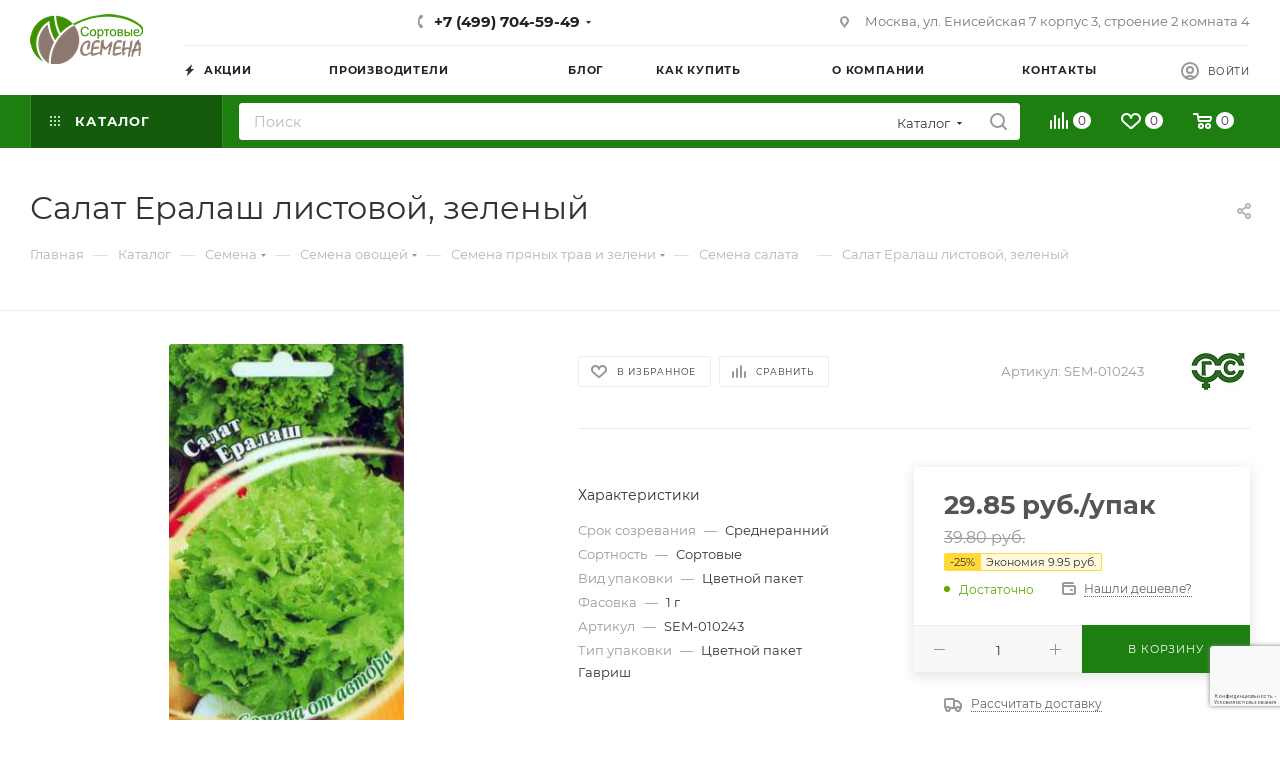

--- FILE ---
content_type: text/html; charset=UTF-8
request_url: https://sibseed.ru/catalog/semena/semena_ovoshchey/pryanye_i_zelennye/salat/salat_eralash_1_0_g_listovoy_zelenyy_avtor/
body_size: 66415
content:
<!DOCTYPE html>
<html xmlns="http://www.w3.org/1999/xhtml" xml:lang="ru" lang="ru"  >
<head><link rel="canonical" href="https://b24.sibseed.ru/catalog/semena/semena_ovoshchey/pryanye_i_zelennye/salat/salat_eralash_1_0_g_listovoy_zelenyy_avtor/" />
	<title>Салат Ералаш листовой, зеленый Гавриш - купить семена в интернет-магазине</title>
	<meta name="viewport" content="initial-scale=1.0, width=device-width, maximum-scale=1" />
	<meta name="HandheldFriendly" content="true" />
	<meta name="yes" content="yes" />
	<meta name="apple-mobile-web-app-status-bar-style" content="black" />
	<meta name="SKYPE_TOOLBAR" content="SKYPE_TOOLBAR_PARSER_COMPATIBLE" />
	<meta http-equiv="Content-Type" content="text/html; charset=UTF-8" />
<meta name="keywords" content="интернет-магазин, заказать, купить" />
<meta name="description" content="Семена салата Ералаш листовой, зеленый от Гавриш по цене 19.90 руб. в интернет-магазине &amp;quot;Сортовые семена&amp;quot;. Доставка почтой по всей России." />
<link href="/bitrix/js/intranet/intranet-common.min.css?171691736961199"  rel="stylesheet" />
<link href="/bitrix/js/ui/design-tokens/dist/ui.design-tokens.min.css?172138415523463"  rel="stylesheet" />
<link href="/bitrix/js/ui/fonts/opensans/ui.font.opensans.min.css?17169173612320"  rel="stylesheet" />
<link href="/bitrix/js/main/popup/dist/main.popup.bundle.min.css?174523877826589"  rel="stylesheet" />
<link href="/bitrix/templates/aspro_max/components/bitrix/catalog/main/style.min.css?171691730745847"  rel="stylesheet" />
<link href="/bitrix/templates/aspro_max/components/bitrix/sale.gift.main.products/main/style.min.css?1716917307604"  rel="stylesheet" />
<link href="/bitrix/templates/aspro_max/vendor/css/carousel/swiper/swiper-bundle.min.css?171691730714468"  rel="stylesheet" />
<link href="/bitrix/templates/aspro_max/css/slider.swiper.min.css?17169173073327"  rel="stylesheet" />
<link href="/bitrix/templates/aspro_max/css/main_slider.min.css?171691730727773"  rel="stylesheet" />
<link href="/bitrix/templates/aspro_max/vendor/css/carousel/owl/owl.carousel.min.css?17169173073351"  rel="stylesheet" />
<link href="/bitrix/templates/aspro_max/vendor/css/carousel/owl/owl.theme.default.min.css?17169173071013"  rel="stylesheet" />
<link href="/bitrix/templates/aspro_max/css/detail-gallery.min.css?17169173076537"  rel="stylesheet" />
<link href="/bitrix/templates/aspro_max/css/bonus-system.min.css?17169173071535"  rel="stylesheet" />
<link href="/bitrix/templates/aspro_max/css/jquery.fancybox.min.css?171691730713062"  rel="stylesheet" />
<link href="/bitrix/templates/aspro_max/css/animation/animation_ext.css?17169173074934"  rel="stylesheet" />
<link href="/bitrix/templates/aspro_max/components/bitrix/catalog.comments/catalog/style.min.css?171691730818808"  rel="stylesheet" />
<link href="/bitrix/panel/main/popup.min.css?171691738320774"  rel="stylesheet" />
<link href="/bitrix/templates/aspro_max/css/drop.min.css?17169173071997"  rel="stylesheet" />
<link href="/bitrix/components/bitrix/blog/templates/.default/style.min.css?171691737530185"  rel="stylesheet" />
<link href="/bitrix/components/bitrix/blog/templates/.default/themes/green/style.css?17169173751140"  rel="stylesheet" />
<link href="/bitrix/components/bitrix/rating.vote/templates/standart_text/style.min.css?17169173761963"  rel="stylesheet" />
<link href="/bitrix/templates/aspro_max/css/fonts/montserrat/css/montserrat.min.css?17169173075716"  data-template-style="true"  rel="stylesheet" />
<link href="/bitrix/templates/aspro_max/css/blocks/dark-light-theme.min.css?17169173072219"  data-template-style="true"  rel="stylesheet" />
<link href="/bitrix/templates/aspro_max/css/colored.min.css?17169173073665"  data-template-style="true"  rel="stylesheet" />
<link href="/bitrix/templates/aspro_max/vendor/css/bootstrap.min.css?171691730792469"  data-template-style="true"  rel="stylesheet" />
<link href="/bitrix/templates/aspro_max/css/styles.min.css?1716917307168284"  data-template-style="true"  rel="stylesheet" />
<link href="/bitrix/templates/aspro_max/css/blocks/blocks.min.css?171691730718915"  data-template-style="true"  rel="stylesheet" />
<link href="/bitrix/templates/aspro_max/css/blocks/common.blocks/counter-state/counter-state.min.css?1716917307305"  data-template-style="true"  rel="stylesheet" />
<link href="/bitrix/templates/aspro_max/css/menu.min.css?171691730772191"  data-template-style="true"  rel="stylesheet" />
<link href="/bitrix/templates/aspro_max/css/catalog.min.css?171691730714230"  data-template-style="true"  rel="stylesheet" />
<link href="/bitrix/templates/aspro_max/vendor/css/ripple.css?1716917307854"  data-template-style="true"  rel="stylesheet" />
<link href="/bitrix/templates/aspro_max/css/stores.min.css?17169173078771"  data-template-style="true"  rel="stylesheet" />
<link href="/bitrix/templates/aspro_max/css/yandex_map.min.css?17169173076444"  data-template-style="true"  rel="stylesheet" />
<link href="/bitrix/templates/aspro_max/css/header_fixed.min.css?17169173079972"  data-template-style="true"  rel="stylesheet" />
<link href="/bitrix/templates/aspro_max/ajax/ajax.min.css?1716917308247"  data-template-style="true"  rel="stylesheet" />
<link href="/bitrix/templates/aspro_max/css/searchtitle.min.css?17169173079454"  data-template-style="true"  rel="stylesheet" />
<link href="/bitrix/templates/aspro_max/css/blocks/line-block.min.css?17169173074730"  data-template-style="true"  rel="stylesheet" />
<link href="/bitrix/templates/aspro_max/components/bitrix/menu/top/style.min.css?1716917307187"  data-template-style="true"  rel="stylesheet" />
<link href="/bitrix/templates/aspro_max/css/mega_menu.min.css?17169173071447"  data-template-style="true"  rel="stylesheet" />
<link href="/bitrix/templates/aspro_max/components/bitrix/breadcrumb/main/style.min.css?17169173071923"  data-template-style="true"  rel="stylesheet" />
<link href="/bitrix/templates/aspro_max/css/footer.min.css?171691730730980"  data-template-style="true"  rel="stylesheet" />
<link href="/bitrix/components/aspro/marketing.popup.max/templates/.default/style.min.css?17169173717500"  data-template-style="true"  rel="stylesheet" />
<link href="/bitrix/templates/aspro_max/styles.min.css?171691730817068"  data-template-style="true"  rel="stylesheet" />
<link href="/bitrix/templates/aspro_max/template_styles.min.css?1716917308400895"  data-template-style="true"  rel="stylesheet" />
<link href="/bitrix/templates/aspro_max/css/header.min.css?171691730727495"  data-template-style="true"  rel="stylesheet" />
<link href="/bitrix/templates/aspro_max/css/media.min.css?1716917307157403"  data-template-style="true"  rel="stylesheet" />
<link href="/bitrix/templates/aspro_max/css/h1-normal.min.css?171691730734"  data-template-style="true"  rel="stylesheet" />
<link href="/bitrix/templates/aspro_max/themes/custom_s3/theme.min.css?172500559751095"  data-template-style="true"  rel="stylesheet" />
<link href="/bitrix/templates/aspro_max/css/widths/width-3.min.css?17169173073480"  data-template-style="true"  rel="stylesheet" />
<link href="/bitrix/templates/aspro_max/css/fonts/font-10.min.css?1716917307867"  data-template-style="true"  rel="stylesheet" />
<link href="/bitrix/templates/aspro_max/css/custom.css?1716917307392"  data-template-style="true"  rel="stylesheet" />
<script>if(!window.BX)window.BX={};if(!window.BX.message)window.BX.message=function(mess){if(typeof mess==='object'){for(let i in mess) {BX.message[i]=mess[i];} return true;}};</script>
<script>(window.BX||top.BX).message({"pull_server_enabled":"Y","pull_config_timestamp":1640851087,"shared_worker_allowed":"Y","pull_guest_mode":"N","pull_guest_user_id":0,"pull_worker_mtime":1745238860});(window.BX||top.BX).message({"PULL_OLD_REVISION":"Для продолжения корректной работы с сайтом необходимо перезагрузить страницу."});</script>
<script>(window.BX||top.BX).message({"JS_CORE_LOADING":"Загрузка...","JS_CORE_NO_DATA":"- Нет данных -","JS_CORE_WINDOW_CLOSE":"Закрыть","JS_CORE_WINDOW_EXPAND":"Развернуть","JS_CORE_WINDOW_NARROW":"Свернуть в окно","JS_CORE_WINDOW_SAVE":"Сохранить","JS_CORE_WINDOW_CANCEL":"Отменить","JS_CORE_WINDOW_CONTINUE":"Продолжить","JS_CORE_H":"ч","JS_CORE_M":"м","JS_CORE_S":"с","JSADM_AI_HIDE_EXTRA":"Скрыть лишние","JSADM_AI_ALL_NOTIF":"Показать все","JSADM_AUTH_REQ":"Требуется авторизация!","JS_CORE_WINDOW_AUTH":"Войти","JS_CORE_IMAGE_FULL":"Полный размер"});</script>
<script src="/bitrix/js/main/core/core.min.js?1745238971225353"></script>
<script>BX.Runtime.registerExtension({"name":"main.core","namespace":"BX","loaded":true});</script>
<script>BX.setJSList(["\/bitrix\/js\/main\/core\/core_ajax.js","\/bitrix\/js\/main\/core\/core_promise.js","\/bitrix\/js\/main\/polyfill\/promise\/js\/promise.js","\/bitrix\/js\/main\/loadext\/loadext.js","\/bitrix\/js\/main\/loadext\/extension.js","\/bitrix\/js\/main\/polyfill\/promise\/js\/promise.js","\/bitrix\/js\/main\/polyfill\/find\/js\/find.js","\/bitrix\/js\/main\/polyfill\/includes\/js\/includes.js","\/bitrix\/js\/main\/polyfill\/matches\/js\/matches.js","\/bitrix\/js\/ui\/polyfill\/closest\/js\/closest.js","\/bitrix\/js\/main\/polyfill\/fill\/main.polyfill.fill.js","\/bitrix\/js\/main\/polyfill\/find\/js\/find.js","\/bitrix\/js\/main\/polyfill\/matches\/js\/matches.js","\/bitrix\/js\/main\/polyfill\/core\/dist\/polyfill.bundle.js","\/bitrix\/js\/main\/core\/core.js","\/bitrix\/js\/main\/polyfill\/intersectionobserver\/js\/intersectionobserver.js","\/bitrix\/js\/main\/lazyload\/dist\/lazyload.bundle.js","\/bitrix\/js\/main\/polyfill\/core\/dist\/polyfill.bundle.js","\/bitrix\/js\/main\/parambag\/dist\/parambag.bundle.js"]);
</script>
<script>BX.Runtime.registerExtension({"name":"aspro_bootstrap","namespace":"window","loaded":true});</script>
<script>BX.Runtime.registerExtension({"name":"aspro_logo","namespace":"window","loaded":true});</script>
<script>(window.BX||top.BX).message({"CT_BST_SEARCH_BUTTON2":"Найти","SEARCH_IN_SITE_FULL":"По всему сайту","SEARCH_IN_SITE":"Везде","SEARCH_IN_CATALOG_FULL":"По каталогу","SEARCH_IN_CATALOG":"Каталог"});</script>
<script>BX.Runtime.registerExtension({"name":"aspro_searchtitle","namespace":"window","loaded":true});</script>
<script>BX.Runtime.registerExtension({"name":"aspro_line_block","namespace":"window","loaded":true});</script>
<script>BX.Runtime.registerExtension({"name":"aspro_mega_menu","namespace":"window","loaded":true});</script>
<script>BX.Runtime.registerExtension({"name":"intranet.design-tokens.bitrix24","namespace":"window","loaded":true});</script>
<script>BX.Runtime.registerExtension({"name":"ui.design-tokens","namespace":"window","loaded":true});</script>
<script>BX.Runtime.registerExtension({"name":"ui.fonts.opensans","namespace":"window","loaded":true});</script>
<script>BX.Runtime.registerExtension({"name":"main.popup","namespace":"BX.Main","loaded":true});</script>
<script>BX.Runtime.registerExtension({"name":"popup","namespace":"window","loaded":true});</script>
<script>BX.Runtime.registerExtension({"name":"main.pageobject","namespace":"window","loaded":true});</script>
<script>(window.BX||top.BX).message({"JS_CORE_LOADING":"Загрузка...","JS_CORE_NO_DATA":"- Нет данных -","JS_CORE_WINDOW_CLOSE":"Закрыть","JS_CORE_WINDOW_EXPAND":"Развернуть","JS_CORE_WINDOW_NARROW":"Свернуть в окно","JS_CORE_WINDOW_SAVE":"Сохранить","JS_CORE_WINDOW_CANCEL":"Отменить","JS_CORE_WINDOW_CONTINUE":"Продолжить","JS_CORE_H":"ч","JS_CORE_M":"м","JS_CORE_S":"с","JSADM_AI_HIDE_EXTRA":"Скрыть лишние","JSADM_AI_ALL_NOTIF":"Показать все","JSADM_AUTH_REQ":"Требуется авторизация!","JS_CORE_WINDOW_AUTH":"Войти","JS_CORE_IMAGE_FULL":"Полный размер"});</script>
<script>BX.Runtime.registerExtension({"name":"window","namespace":"window","loaded":true});</script>
<script>(window.BX||top.BX).message({"DROP_FILE":"\u003Cspan\u003EНажмите для загрузки\u003C\/span\u003E или перетащите фото (до #COUNT_FILES# файлов, 0.5 мб на файл)"});</script>
<script>BX.Runtime.registerExtension({"name":"aspro_drop","namespace":"window","loaded":true});</script>
<script type="extension/settings" data-extension="currency.currency-core">{"region":"ru"}</script>
<script>BX.Runtime.registerExtension({"name":"currency.currency-core","namespace":"BX.Currency","loaded":true});</script>
<script>BX.Runtime.registerExtension({"name":"currency","namespace":"window","loaded":true});</script>
<script>BX.Runtime.registerExtension({"name":"aspro_swiper_init","namespace":"window","loaded":true});</script>
<script>BX.Runtime.registerExtension({"name":"aspro_swiper","namespace":"window","loaded":true});</script>
<script>BX.Runtime.registerExtension({"name":"aspro_swiper_main_styles","namespace":"window","loaded":true});</script>
<script>BX.Runtime.registerExtension({"name":"aspro_swiper_events","namespace":"window","loaded":true});</script>
<script>BX.Runtime.registerExtension({"name":"aspro_hash_location","namespace":"window","loaded":true});</script>
<script>BX.Runtime.registerExtension({"name":"aspro_tabs_history","namespace":"window","loaded":true});</script>
<script>BX.Runtime.registerExtension({"name":"aspro_countdown","namespace":"window","loaded":true});</script>
<script>BX.Runtime.registerExtension({"name":"ls","namespace":"window","loaded":true});</script>
<script>BX.Runtime.registerExtension({"name":"aspro_owl_carousel","namespace":"window","loaded":true});</script>
<script>BX.Runtime.registerExtension({"name":"aspro_catalog_element","namespace":"window","loaded":true});</script>
<script>BX.Runtime.registerExtension({"name":"aspro_detail_gallery","namespace":"window","loaded":true});</script>
<script>BX.Runtime.registerExtension({"name":"aspro_bonus_system","namespace":"window","loaded":true});</script>
<script>BX.Runtime.registerExtension({"name":"aspro_fancybox","namespace":"window","loaded":true});</script>
<script>BX.Runtime.registerExtension({"name":"aspro_animation_ext","namespace":"window","loaded":true});</script>
<script>(window.BX||top.BX).message({"LANGUAGE_ID":"ru","FORMAT_DATE":"DD.MM.YYYY","FORMAT_DATETIME":"DD.MM.YYYY HH:MI:SS","COOKIE_PREFIX":"BITRIX_SM","SERVER_TZ_OFFSET":"10800","UTF_MODE":"Y","SITE_ID":"s3","SITE_DIR":"\/","USER_ID":"","SERVER_TIME":1769042420,"USER_TZ_OFFSET":0,"USER_TZ_AUTO":"Y","bitrix_sessid":"b14f669e632c0e6bb63309a9c6a084a5"});</script>

<script src="/bitrix/js/pull/protobuf/protobuf.min.js?171691736076433"></script>
<script src="/bitrix/js/pull/protobuf/model.min.js?171691736014190"></script>
<script src="/bitrix/js/main/core/core_promise.min.js?17169173602490"></script>
<script src="/bitrix/js/rest/client/rest.client.min.js?17169173589240"></script>
<script src="/bitrix/js/pull/client/pull.client.min.js?174523886049849"></script>
<script src="/bitrix/js/main/ajax.min.js?171691735822194"></script>
<script src="/bitrix/js/main/popup/dist/main.popup.bundle.min.js?174523877865924"></script>
<script src="/bitrix/js/main/pageobject/pageobject.min.js?1716917358570"></script>
<script src="/bitrix/js/main/core/core_window.min.js?171691736076324"></script>
<script src="/bitrix/js/main/rating.min.js?171691735812227"></script>
<script src="/bitrix/js/currency/currency-core/dist/currency-core.bundle.min.js?17213839154569"></script>
<script src="/bitrix/js/currency/core_currency.min.js?1721383915835"></script>
<script src="/bitrix/js/main/core/core_ls.min.js?17452387782683"></script>
<script src="/bitrix/js/logictim.balls/basket.js?17169173603130"></script>
<script data-skip-moving='true'>window['asproRecaptcha'] = {params: {'recaptchaColor':'','recaptchaLogoShow':'','recaptchaSize':'','recaptchaBadge':'','recaptchaLang':'ru'},key: '6Le7oIEUAAAAAKK_FcrXTSHyBZT1r5LsWS7-k7hc',ver: '3'};</script>
<script data-skip-moving='true'>!function(c,t,n,p){function s(e){var a=t.getElementById(e);if(a&&!(a.className.indexOf("g-recaptcha")<0)&&c.grecaptcha)if("3"==c[p].ver)a.innerHTML='<textarea class="g-recaptcha-response" style="display:none;resize:0;" name="g-recaptcha-response"></textarea>',grecaptcha.ready(function(){grecaptcha.execute(c[p].key,{action:"maxscore"}).then(function(e){a.innerHTML='<textarea class="g-recaptcha-response" style="display:none;resize:0;" name="g-recaptcha-response">'+e+"</textarea>"})});else{if(a.children.length)return;var r=grecaptcha.render(e,{sitekey:c[p].key+"",theme:c[p].params.recaptchaColor+"",size:c[p].params.recaptchaSize+"",callback:"onCaptchaVerify"+c[p].params.recaptchaSize,badge:c[p].params.recaptchaBadge});$(a).attr("data-widgetid",r)}}c.onLoadRenderRecaptcha=function(){var e=[];for(var a in c[n].args)if(c[n].args.hasOwnProperty(a)){var r=c[n].args[a][0];-1==e.indexOf(r)&&(e.push(r),s(r))}c[n]=function(e){s(e)}},c[n]=c[n]||function(){var e,a,r;c[n].args=c[n].args||[],c[n].args.push(arguments),a="recaptchaApiLoader",(e=t).getElementById(a)||((r=e.createElement("script")).id=a,r.src="//www.google.com/recaptcha/api.js?hl="+c[p].params.recaptchaLang+"&onload=onLoadRenderRecaptcha&render="+("3"==c[p].ver?c[p].key:"explicit"),e.head.appendChild(r))}}(window,document,"renderRecaptchaById","asproRecaptcha");</script>
<script data-skip-moving='true'>!function(){function d(a){for(var e=a;e;)if("form"===(e=e.parentNode).nodeName.toLowerCase())return e;return null}function i(a){var e=[],t=null,n=!1;void 0!==a&&(n=null!==a),t=n?a.getElementsByTagName("input"):document.getElementsByName("captcha_word");for(var r=0;r<t.length;r++)"captcha_word"===t[r].name&&e.push(t[r]);return e}function l(a){for(var e=[],t=a.getElementsByTagName("img"),n=0;n<t.length;n++)!/\/bitrix\/tools\/captcha.php\?(captcha_code|captcha_sid)=[^>]*?/i.test(t[n].src)&&"captcha"!==t[n].id||e.push(t[n]);return e}function h(a){var e="recaptcha-dynamic-"+(new Date).getTime();if(null!==document.getElementById(e)){for(var t=null;t=Math.floor(65535*Math.random()),null!==document.getElementById(e+t););e+=t}var n=document.createElement("div");n.id=e,n.className="g-recaptcha",n.attributes["data-sitekey"]=window.asproRecaptcha.key,a.parentNode&&(a.parentNode.className+=" recaptcha_text",a.parentNode.replaceChild(n,a)),"3"==window.asproRecaptcha.ver&&(a.closest(".captcha-row").style.display="none"),renderRecaptchaById(e)}function a(){for(var a,e,t,n,r=function(){var a=i(null);if(0===a.length)return[];for(var e=[],t=0;t<a.length;t++){var n=d(a[t]);null!==n&&e.push(n)}return e}(),c=0;c<r.length;c++){var o=r[c],p=i(o);if(0!==p.length){var s=l(o);if(0!==s.length){for(a=0;a<p.length;a++)h(p[a]);for(a=0;a<s.length;a++)t=s[a],n="[data-uri]",t.attributes.src=n,t.style.display="none","src"in t&&(t.parentNode&&-1===t.parentNode.className.indexOf("recaptcha_tmp_img")&&(t.parentNode.className+=" recaptcha_tmp_img"),t.src=n);e=o,"function"==typeof $&&$(e).find(".captcha-row label > span").length&&$(e).find(".captcha-row label > span").html(BX.message("RECAPTCHA_TEXT")+' <span class="star">*</span>')}}}}document.addEventListener?document.addEventListener("DOMNodeInserted",function(){try{return(function(){if("undefined"!=typeof renderRecaptchaById)for(var a=document.getElementsByClassName("g-recaptcha"),e=0;e<a.length;e++){var t=a[e];if(0===t.innerHTML.length){var n=t.id;if("string"==typeof n&&0!==n.length){if("3"==window.asproRecaptcha.ver)t.closest(".captcha-row").style.display="none";else if("function"==typeof $){var r=$(t).closest(".captcha-row");r.length&&(r.addClass(window.asproRecaptcha.params.recaptchaSize+" logo_captcha_"+window.asproRecaptcha.params.recaptchaLogoShow+" "+window.asproRecaptcha.params.recaptchaBadge),r.find(".captcha_image").addClass("recaptcha_tmp_img"),r.find(".captcha_input").addClass("recaptcha_text"),"invisible"!==window.asproRecaptcha.params.recaptchaSize&&(r.find("input.recaptcha").length||$('<input type="text" class="recaptcha" value="" />').appendTo(r)))}renderRecaptchaById(n)}}}}(),window.renderRecaptchaById&&window.asproRecaptcha&&window.asproRecaptcha.key)?(a(),!0):(console.error("Bad captcha keys or module error"),!0)}catch(a){return console.error(a),!0}},!1):console.warn("Your browser does not support dynamic ReCaptcha replacement")}();</script>
<script>
					(function () {
						"use strict";
						var counter = function ()
						{
							var cookie = (function (name) {
								var parts = ("; " + document.cookie).split("; " + name + "=");
								if (parts.length == 2) {
									try {return JSON.parse(decodeURIComponent(parts.pop().split(";").shift()));}
									catch (e) {}
								}
							})("BITRIX_CONVERSION_CONTEXT_s3");
							if (cookie && cookie.EXPIRE >= BX.message("SERVER_TIME"))
								return;
							var request = new XMLHttpRequest();
							request.open("POST", "/bitrix/tools/conversion/ajax_counter.php", true);
							request.setRequestHeader("Content-type", "application/x-www-form-urlencoded");
							request.send(
								"SITE_ID="+encodeURIComponent("s3")+
								"&sessid="+encodeURIComponent(BX.bitrix_sessid())+
								"&HTTP_REFERER="+encodeURIComponent(document.referrer)
							);
						};
						if (window.frameRequestStart === true)
							BX.addCustomEvent("onFrameDataReceived", counter);
						else
							BX.ready(counter);
					})();
				</script>
<script>BX.message({'PORTAL_WIZARD_NAME':'Аспро: Максимум - интернет-магазин','PORTAL_WIZARD_DESC':'Аспро: Максимум - интернет магазин с поддержкой современных технологий: BigData, композитный сайт, фасетный поиск, адаптивная верстка','ASPRO_MAX_MOD_INST_OK':'Поздравляем, модуль «Аспро: Максимум - интернет-магазин» успешно установлен!<br />\nДля установки готового сайта, пожалуйста перейдите <a href=\'/bitrix/admin/wizard_list.php?lang=ru\'>в список мастеров<\/a> <br />и выберите пункт «Установить» в меню мастера aspro:max','ASPRO_MAX_MOD_UNINST_OK':'Удаление модуля успешно завершено','ASPRO_MAX_SCOM_INSTALL_NAME':'Аспро: Максимум - интернет-магазин','ASPRO_MAX_SCOM_INSTALL_DESCRIPTION':'Мастер создания интернет-магазина «Аспро: Максимум - интернет-магазин»','ASPRO_MAX_SCOM_INSTALL_TITLE':'Установка модуля \"Аспро: Максимум\"','ASPRO_MAX_SCOM_UNINSTALL_TITLE':'Удаление модуля \"Аспро: Максимум\"','ASPRO_MAX_SPER_PARTNER':'Аспро','ASPRO_MAX_PARTNER_URI':'http://www.aspro.ru','OPEN_WIZARDS_LIST':'Открыть список мастеров','ASPRO_MAX_INSTALL_SITE':'Установить готовый сайт','PHONE':'Телефон','FAST_VIEW':'Быстрый просмотр','TABLES_SIZE_TITLE':'Подбор размера','SOCIAL':'Социальные сети','DESCRIPTION':'Описание магазина','ITEMS':'Товары','LOGO':'Логотип','REGISTER_INCLUDE_AREA':'Текст о регистрации','AUTH_INCLUDE_AREA':'Текст об авторизации','FRONT_IMG':'Изображение компании','EMPTY_CART':'пуста','CATALOG_VIEW_MORE':'... Показать все','CATALOG_VIEW_LESS':'... Свернуть','JS_REQUIRED':'Заполните это поле','JS_FORMAT':'Неверный формат','JS_FILE_EXT':'Недопустимое расширение файла','JS_PASSWORD_COPY':'Пароли не совпадают','JS_PASSWORD_LENGTH':'Минимум 6 символов','JS_ERROR':'Неверно заполнено поле','JS_FILE_SIZE':'Максимальный размер 5мб','JS_FILE_BUTTON_NAME':'Выберите файл','JS_FILE_DEFAULT':'Прикрепите файл','JS_DATE':'Некорректная дата','JS_DATETIME':'Некорректная дата/время','JS_REQUIRED_LICENSES':'Согласитесь с условиями','JS_REQUIRED_OFFER':'Согласитесь с условиями','LICENSE_PROP':'Согласие на обработку персональных данных','LOGIN_LEN':'Введите минимум {0} символа','FANCY_CLOSE':'Закрыть','FANCY_NEXT':'Следующий','FANCY_PREV':'Предыдущий','TOP_AUTH_REGISTER':'Регистрация','CALLBACK':'Заказать звонок','ASK':'Задать вопрос','REVIEW':'Оставить отзыв','S_CALLBACK':'Заказать звонок','UNTIL_AKC':'До конца акции','TITLE_QUANTITY_BLOCK':'Остаток','TITLE_QUANTITY':'шт','TOTAL_SUMM_ITEM':'Общая стоимость ','SUBSCRIBE_SUCCESS':'Вы успешно подписались','RECAPTCHA_TEXT':'Подтвердите, что вы не робот','JS_RECAPTCHA_ERROR':'Пройдите проверку','COUNTDOWN_SEC':'сек','COUNTDOWN_MIN':'мин','COUNTDOWN_HOUR':'час','COUNTDOWN_DAY0':'дн','COUNTDOWN_DAY1':'дн','COUNTDOWN_DAY2':'дн','COUNTDOWN_WEAK0':'Недель','COUNTDOWN_WEAK1':'Неделя','COUNTDOWN_WEAK2':'Недели','COUNTDOWN_MONTH0':'Месяцев','COUNTDOWN_MONTH1':'Месяц','COUNTDOWN_MONTH2':'Месяца','COUNTDOWN_YEAR0':'Лет','COUNTDOWN_YEAR1':'Год','COUNTDOWN_YEAR2':'Года','COUNTDOWN_COMPACT_SEC':'с','COUNTDOWN_COMPACT_MIN':'м','COUNTDOWN_COMPACT_HOUR':'ч','COUNTDOWN_COMPACT_DAY':'д','COUNTDOWN_COMPACT_WEAK':'н','COUNTDOWN_COMPACT_MONTH':'м','COUNTDOWN_COMPACT_YEAR0':'л','COUNTDOWN_COMPACT_YEAR1':'г','CATALOG_PARTIAL_BASKET_PROPERTIES_ERROR':'Заполнены не все свойства у добавляемого товара','CATALOG_EMPTY_BASKET_PROPERTIES_ERROR':'Выберите свойства товара, добавляемые в корзину в параметрах компонента','CATALOG_ELEMENT_NOT_FOUND':'Элемент не найден','ERROR_ADD2BASKET':'Ошибка добавления товара в корзину','CATALOG_SUCCESSFUL_ADD_TO_BASKET':'Успешное добавление товара в корзину','ERROR_BASKET_TITLE':'Ошибка корзины','ERROR_BASKET_PROP_TITLE':'Выберите свойства, добавляемые в корзину','ERROR_BASKET_BUTTON':'Выбрать','BASKET_TOP':'Корзина в шапке','ERROR_ADD_DELAY_ITEM':'Ошибка отложенной корзины','VIEWED_TITLE':'Ранее вы смотрели','VIEWED_BEFORE':'Ранее вы смотрели','BEST_TITLE':'Лучшие предложения','CT_BST_SEARCH_BUTTON':'Поиск','CT_BST_SEARCH2_BUTTON':'Найти','BASKET_PRINT_BUTTON':'Распечатать','BASKET_CLEAR_ALL_BUTTON':'Очистить','BASKET_QUICK_ORDER_BUTTON':'Быстрый заказ','BASKET_CONTINUE_BUTTON':'Продолжить покупки','BASKET_ORDER_BUTTON':'Оформить заказ','SHARE_BUTTON':'Поделиться','BASKET_CHANGE_TITLE':'Ваш заказ','BASKET_CHANGE_LINK':'Изменить','MORE_INFO_SKU':'Купить','FROM':'от','BEFORE':'до','TITLE_BLOCK_VIEWED_NAME':'Ранее вы смотрели','T_BASKET':'Корзина','FILTER_EXPAND_VALUES':'Показать все','FILTER_HIDE_VALUES':'Свернуть','FULL_ORDER':'Полный заказ','CUSTOM_COLOR_CHOOSE':'Выбрать','CUSTOM_COLOR_CANCEL':'Отмена','S_MOBILE_MENU':'Меню','MAX_T_MENU_BACK':'Назад','MAX_T_MENU_CALLBACK':'Обратная связь','MAX_T_MENU_CONTACTS_TITLE':'Будьте на связи','SEARCH_TITLE':'Поиск','SOCIAL_TITLE':'Оставайтесь на связи','HEADER_SCHEDULE':'Время работы','SEO_TEXT':'SEO описание','COMPANY_IMG':'Картинка компании','COMPANY_TEXT':'Описание компании','CONFIG_SAVE_SUCCESS':'Настройки сохранены','CONFIG_SAVE_FAIL':'Ошибка сохранения настроек','ITEM_ECONOMY':'Экономия','ITEM_ARTICLE':'Артикул: ','JS_FORMAT_ORDER':'имеет неверный формат','JS_BASKET_COUNT_TITLE':'В корзине товаров на SUMM','POPUP_VIDEO':'Видео','POPUP_GIFT_TEXT':'Нашли что-то особенное? Намекните другу о подарке!','ORDER_FIO_LABEL':'Ф.И.О.','ORDER_PHONE_LABEL':'Телефон','ORDER_REGISTER_BUTTON':'Регистрация','PRICES_TYPE':'Варианты цен','FILTER_HELPER_VALUES':' знач.','SHOW_MORE_SCU_MAIN':'Еще #COUNT#','SHOW_MORE_SCU_1':'предложение','SHOW_MORE_SCU_2':'предложения','SHOW_MORE_SCU_3':'предложений','PARENT_ITEM_NOT_FOUND':'Не найден основной товар для услуги в корзине. Обновите страницу и попробуйте снова.','INVALID_NUMBER':'Неверный номер','INVALID_COUNTRY_CODE':'Неверный код страны','TOO_SHORT':'Номер слишком короткий','TOO_LONG':'Номер слишком длинный','FORM_REQUIRED_FIELDS':'обязательные поля'})</script>
<link href="/bitrix/templates/aspro_max/css/critical.min.css?171691730724" data-skip-moving="true" rel="stylesheet">
<meta name="theme-color" content="#1c7f10">
<style>:root{--theme-base-color: #1c7f10;--theme-base-opacity-color: #1c7f101a;--theme-base-color-hue:114;--theme-base-color-saturation:78%;--theme-base-color-lightness:28%;}</style>
<style>html {--theme-page-width: 1348px;--theme-page-width-padding: 30px}</style>
<script src="/bitrix/templates/aspro_max/js/observer.js" async defer></script>
<link rel="manifest" href="/manifest.json">
<link rel="apple-touch-icon" sizes="36x36" href="/upload/CMax/d30/logo_m — 36х36.png">
<link rel="apple-touch-icon" sizes="48x48" href="/upload/CMax/9ca/logo_m — 48х48.png">
<link rel="apple-touch-icon" sizes="72x72" href="/upload/CMax/c11/logo_m — 72х72.png">
<link rel="apple-touch-icon" sizes="96x96" href="/upload/CMax/256/logo_m — 96х96.png">
<link rel="apple-touch-icon" sizes="144x144" href="/upload/CMax/e2a/logo_m — 144х144.png">
<link rel="apple-touch-icon" sizes="192x192" href="/upload/CMax/755/logo_m — 192х192.png">
<link href="/bitrix/templates/aspro_max/css/print.min.css?171691730721755" data-template-style="true" rel="stylesheet" media="print">
					<script data-skip-moving="true" src="/bitrix/js/main/jquery/jquery-2.2.4.min.js"></script>
					<script data-skip-moving="true" src="/bitrix/templates/aspro_max/js/speed.min.js?=1716917307"></script>
<link rel="apple-touch-icon" sizes="180x180" href="/upload/CMax/60c/logo_m180.png" />
<meta property="og:description" content="Салат Ералаш 1,0 г листовой, зеленый автор., Гавриш" />
<meta property="og:image" content="https://sibseed.ru:443/upload/iblock/643/02c5e00b937e5185659df10bc23db9d6.jpg" />
<link rel="image_src" href="https://sibseed.ru:443/upload/iblock/643/02c5e00b937e5185659df10bc23db9d6.jpg"  />
<meta property="og:title" content="Салат Ералаш листовой, зеленый Гавриш - купить семена в интернет-магазине" />
<meta property="og:type" content="website" />
<meta property="og:url" content="https://sibseed.ru:443/catalog/semena/semena_ovoshchey/pryanye_i_zelennye/salat/salat_eralash_1_0_g_listovoy_zelenyy_avtor/" />
<script src="/bitrix/templates/aspro_max/js/fetch/bottom_panel.min.js?1716917307554" data-skip-moving="true" defer=""></script>

<script src="/bitrix/templates/aspro_max/vendor/js/bootstrap.js?171691730727908"></script>
<script src="/bitrix/templates/aspro_max/js/jquery.actual.min.js?17169173071251"></script>
<script src="/bitrix/templates/aspro_max/vendor/js/ripple.min.js?17169173071624"></script>
<script src="/bitrix/templates/aspro_max/js/browser.min.js?1716917307662"></script>
<script src="/bitrix/templates/aspro_max/js/jquery.uniform.min.js?17169173078308"></script>
<script src="/bitrix/templates/aspro_max/vendor/js/sticky-sidebar.min.js?171691730711755"></script>
<script src="/bitrix/templates/aspro_max/js/jquery.validate.min.js?171691730722257"></script>
<script src="/bitrix/templates/aspro_max/js/jquery.alphanumeric.min.js?1716917307942"></script>
<script src="/bitrix/templates/aspro_max/js/jquery.cookie.min.js?17169173073066"></script>
<script src="/bitrix/templates/aspro_max/js/mobile.min.js?171691730718101"></script>
<script src="/bitrix/templates/aspro_max/js/main.min.js?1716917307216878"></script>
<script src="/bitrix/templates/aspro_max/js/blocks/blocks.min.js?17169173075019"></script>
<script src="/bitrix/templates/aspro_max/js/logo.min.js?17169173073490"></script>
<script src="/bitrix/templates/aspro_max/js/autoload/item-action.min.js?171691730710067"></script>
<script src="/bitrix/templates/aspro_max/js/autoload/select_offer_load.min.js?1716917307596"></script>
<script src="/bitrix/components/bitrix/search.title/script.min.js?17452389796543"></script>
<script src="/bitrix/templates/aspro_max/components/bitrix/search.title/mega_menu/script.min.js?17169173077630"></script>
<script src="/bitrix/templates/aspro_max/js/searchtitle.min.js?17169173071121"></script>
<script src="/bitrix/templates/aspro_max/components/bitrix/menu/top/script.min.js?171691730773"></script>
<script src="/bitrix/templates/aspro_max/js/mega_menu.min.js?1716917307681"></script>
<script src="/bitrix/templates/aspro_max/components/bitrix/search.title/corp/script.min.js?17169173077608"></script>
<script src="/bitrix/templates/aspro_max/components/bitrix/menu/bottom/script.min.js?1716917307649"></script>
<script src="/bitrix/templates/aspro_max/components/bitrix/search.title/fixed/script.min.js?17169173077869"></script>
<script src="/bitrix/templates/aspro_max/js/custom.js?17169173071769"></script>
<script src="/bitrix/templates/aspro_max/components/bitrix/catalog/main/script.min.js?171691730715111"></script>
<script src="/bitrix/templates/aspro_max/components/bitrix/catalog.element/main3/script.min.js?17169173086549"></script>
<script src="/bitrix/templates/aspro_max/components/bitrix/sale.prediction.product.detail/main/script.min.js?1716917308337"></script>
<script src="/bitrix/templates/aspro_max/components/bitrix/sale.gift.product/main/script.min.js?171691730837248"></script>
<script src="/bitrix/templates/aspro_max/components/bitrix/sale.gift.main.products/main/script.min.js?17169173073522"></script>
<script src="/bitrix/templates/aspro_max/js/rating_likes.min.js?17169173077297"></script>
<script src="/bitrix/templates/aspro_max/js/slider.swiper.min.js?17169173071765"></script>
<script src="/bitrix/templates/aspro_max/vendor/js/carousel/swiper/swiper-bundle.min.js?1716917307105539"></script>
<script src="/bitrix/templates/aspro_max/js/slider.swiper.galleryEvents.min.js?17169173072465"></script>
<script src="/bitrix/templates/aspro_max/js/hash_location.min.js?1716917307684"></script>
<script src="/bitrix/templates/aspro_max/js/tabs_history.min.js?17169173071438"></script>
<script src="/bitrix/templates/aspro_max/js/countdown.min.js?1716917307386"></script>
<script src="/bitrix/templates/aspro_max/js/jquery.history.js?171691730721571"></script>
<script src="/bitrix/templates/aspro_max/vendor/js/carousel/owl/owl.carousel.min.js?171691730744743"></script>
<script src="/bitrix/templates/aspro_max/js/catalog_element.min.js?1716917307261"></script>
<script src="/bitrix/templates/aspro_max/js/jquery.fancybox.min.js?171691730767390"></script>
<script src="/bitrix/templates/aspro_max/components/bitrix/catalog.comments/catalog/script.min.js?17169173086359"></script>
<script src="/bitrix/templates/aspro_max/js/drop.min.js?17169173074877"></script>
<script>var _ba = _ba || []; _ba.push(["aid", "1ef826ff4ceb985f8eaff187b3685790"]); _ba.push(["host", "sibseed.ru"]); (function() {var ba = document.createElement("script"); ba.type = "text/javascript"; ba.async = true;ba.src = (document.location.protocol == "https:" ? "https://" : "http://") + "bitrix.info/ba.js";var s = document.getElementsByTagName("script")[0];s.parentNode.insertBefore(ba, s);})();</script>

		<style>html {--fixed-header:105px;--fixed-tabs:49px;}</style>	</head>
<body class=" site_s3  fill_bg_n catalog-delayed-btn-Y theme-default" id="main" data-site="/">
		
	<div id="panel"></div>
	
				<!--'start_frame_cache_basketitems-component-block'-->												<div id="ajax_basket"></div>
					<!--'end_frame_cache_basketitems-component-block'-->								<div class="cd-modal-bg"></div>
		<script data-skip-moving="true">var solutionName = 'arMaxOptions';</script>
		<script src="/bitrix/templates/aspro_max/js/setTheme.php?site_id=s3&site_dir=/" data-skip-moving="true"></script>
		<script>window.onload=function(){window.basketJSParams = window.basketJSParams || [];window.dataLayer = window.dataLayer || [];}
		BX.message({'MIN_ORDER_PRICE_TEXT':'<b>Минимальная сумма заказа #PRICE#<\/b><br/>Пожалуйста, добавьте еще товаров в корзину','LICENSES_TEXT':'Я согласен на <a href=\"/include/licenses_detail.php\" target=\"_blank\">обработку персональных данных<\/a>'});
		arAsproOptions.PAGES.FRONT_PAGE = window[solutionName].PAGES.FRONT_PAGE = "";arAsproOptions.PAGES.BASKET_PAGE = window[solutionName].PAGES.BASKET_PAGE = "";arAsproOptions.PAGES.ORDER_PAGE = window[solutionName].PAGES.ORDER_PAGE = "";arAsproOptions.PAGES.PERSONAL_PAGE = window[solutionName].PAGES.PERSONAL_PAGE = "";arAsproOptions.PAGES.CATALOG_PAGE = window[solutionName].PAGES.CATALOG_PAGE = "1";</script>
		<div class="wrapper1  header_bgcolored long_header2 colored_header catalog_page basket_normal basket_fill_WHITE side_LEFT block_side_NORMAL catalog_icons_N banner_auto with_fast_view mheader-v1 header-v6 header-font-lower_N regions_N title_position_LEFT footer-v1 front-vindex1 mfixed_Y mfixed_view_scroll_top title-v3 lazy_N with_phones compact-catalog dark-hover-overlay normal-catalog-img landing-normal big-banners-mobile-normal bottom-icons-panel-Y compact-breadcrumbs-Y catalog-delayed-btn-Y  ">

<div class="mega_fixed_menu scrollblock">
	<div class="maxwidth-theme">
		<svg class="svg svg-close" width="14" height="14" viewBox="0 0 14 14">
		  <path data-name="Rounded Rectangle 568 copy 16" d="M1009.4,953l5.32,5.315a0.987,0.987,0,0,1,0,1.4,1,1,0,0,1-1.41,0L1008,954.4l-5.32,5.315a0.991,0.991,0,0,1-1.4-1.4L1006.6,953l-5.32-5.315a0.991,0.991,0,0,1,1.4-1.4l5.32,5.315,5.31-5.315a1,1,0,0,1,1.41,0,0.987,0.987,0,0,1,0,1.4Z" transform="translate(-1001 -946)"></path>
		</svg>
		<i class="svg svg-close mask arrow"></i>
		<div class="row">
			<div class="col-md-9">
				<div class="left_menu_block">
					<div class="logo_block flexbox flexbox--row align-items-normal">
						<div class="logo">
							<a href="/"><img src="/upload/CMax/dc1/logo.png" alt="Сортовые семена" title="Сортовые семена" data-src="" /></a>						</div>
						<div class="top-description addr">
							Интернет-магазин 
товаров для сада						</div>
					</div>
					<div class="search_block">
						<div class="search_wrap">
							<div class="search-block">
									<div class="search-wrapper">
		<div id="title-search_mega_menu">
			<form action="/catalog/" class="search search--hastype">
				<div class="search-input-div">
					<input class="search-input" id="title-search-input_mega_menu" type="text" name="q" value="" placeholder="Поиск" size="20" maxlength="50" autocomplete="off" />
				</div>
				<div class="search-button-div">
					<button class="btn btn-search" type="submit" name="s" value="Найти"><i class="svg search2  inline " aria-hidden="true"><svg width="17" height="17" ><use xlink:href="/bitrix/templates/aspro_max/images/svg/header_icons_srite.svg#search"></use></svg></i></button>
											<div class="dropdown-select searchtype">
							<input type="hidden" name="type" value="catalog" />
							<div class="dropdown-select__title darken font_xs">
								<span>Каталог</span>
								<i class="svg  svg-inline-search-down" aria-hidden="true" ><svg xmlns="http://www.w3.org/2000/svg" width="5" height="3" viewBox="0 0 5 3"><path class="cls-1" d="M250,80h5l-2.5,3Z" transform="translate(-250 -80)"/></svg></i>							</div>
							<div class="dropdown-select__list dropdown-menu-wrapper" role="menu">
								<!--noindex-->
								<div class="dropdown-menu-inner rounded3">
									<div class="dropdown-select__list-item font_xs">
										<span class="dropdown-select__list-link darken" data-type="all">
											<span>По всему сайту</span>
										</span>
									</div>
									<div class="dropdown-select__list-item font_xs">
										<span class="dropdown-select__list-link dropdown-select__list-link--current" data-type="catalog">
											<span>По каталогу</span>
										</span>
									</div>
								</div>
								<!--/noindex-->
							</div>
						</div>
					<span class="close-block inline-search-hide"><span class="svg svg-close close-icons"></span></span>
				</div>
			</form>
		</div>
	</div>
<script>
	var jsControl = new JCTitleSearch3({
		//'WAIT_IMAGE': '/bitrix/themes/.default/images/wait.gif',
		'AJAX_PAGE' : '/catalog/semena/semena_ovoshchey/pryanye_i_zelennye/salat/salat_eralash_1_0_g_listovoy_zelenyy_avtor/',
		'CONTAINER_ID': 'title-search_mega_menu',
		'INPUT_ID': 'title-search-input_mega_menu',
		'INPUT_ID_TMP': 'title-search-input_mega_menu',
		'MIN_QUERY_LEN': 2
	});
</script>							</div>
						</div>
					</div>
					<div class="loadings" style="height:125px;width:50px;" data-nlo="menu-megafixed">					</div>				</div>
			</div>
			<div class="col-md-3">
				<div class="right_menu_block">
					<div class="contact_wrap">
						<div class="info">
							<div class="phone blocks">
								<div class="">
																	<!-- noindex -->
			<div class="phone with_dropdown white sm">
									<div class="wrap">
						<div>
									<i class="svg svg-inline-phone  inline " aria-hidden="true"><svg width="5" height="13" ><use xlink:href="/bitrix/templates/aspro_max/images/svg/header_icons_srite.svg#phone_footer"></use></svg></i><a rel="nofollow" href="tel:+74997045949">+7 (499) 704-59-49</a>
										</div>
					</div>
													<div class="dropdown with_icons">
						<div class="wrap scrollblock">
																							<div class="more_phone"><a class="more_phone_a" rel="nofollow"  href="tel:+74997045949">+7 (499) 704-59-49<span class="descr">Офис Москва (с 10:00 до 19:00)</span></a></div>
																							<div class="more_phone"><a class="more_phone_a" rel="nofollow" class="no-decript" href="tel:+79994501900"><span class="icon"><img class="iconset_icon iconset_icon--img" src="/bitrix/images/aspro.max/iconset/header_phones/yota.svg" title="yota.svg" style="max-width:16px;max-height:16px;" /></span>+7 (999) 450-19-00</a></div>
																							<div class="more_phone"><a class="more_phone_a" rel="nofollow"  href="tel:+79226756561"><span class="icon"><img class="iconset_icon iconset_icon--img" src="/bitrix/images/aspro.max/iconset/header_phones/megafon.svg" title="megafon.svg" style="max-width:16px;max-height:16px;" /></span>+7 (922) 675-65-61<span class="descr">WhatsApp, Telegram</span></a></div>
													</div>
					</div>
					<i class="svg svg-inline-down  inline " aria-hidden="true"><svg width="5" height="3" ><use xlink:href="/bitrix/templates/aspro_max/images/svg/header_icons_srite.svg#Triangle_down"></use></svg></i>					
							</div>
			<!-- /noindex -->
												</div>
								<div class="callback_wrap">
									<span class="callback-block animate-load font_upper colored" data-event="jqm" data-param-form_id="CALLBACK" data-name="callback">Заказать звонок</span>
								</div>
							</div>
							<div class="question_button_wrapper">
								<span class="btn btn-lg btn-transparent-border-color btn-wide animate-load colored_theme_hover_bg-el" data-event="jqm" data-param-form_id="ASK" data-name="ask">
									Задать вопрос								</span>
							</div>
							<div class="person_wrap">
		<!--'start_frame_cache_header-auth-block1'-->			<!-- noindex --><div class="auth_wr_inner "><a rel="nofollow" title="Мой кабинет" class="personal-link dark-color animate-load" data-event="jqm" data-param-backurl="%2Fcatalog%2Fsemena%2Fsemena_ovoshchey%2Fpryanye_i_zelennye%2Fsalat%2Fsalat_eralash_1_0_g_listovoy_zelenyy_avtor%2F" data-param-type="auth" data-name="auth" href="/personal/"><i class="svg svg-inline-cabinet big inline " aria-hidden="true"><svg width="18" height="18" ><use xlink:href="/bitrix/templates/aspro_max/images/svg/header_icons_srite.svg#user"></use></svg></i><span class="wrap"><span class="name">Войти</span></span></a></div><!-- /noindex -->		<!--'end_frame_cache_header-auth-block1'-->
			<!--'start_frame_cache_mobile-basket-with-compare-block1'-->		<!-- noindex -->
					<div class="menu middle">
				<ul>
											<li class="counters">
							<a rel="nofollow" class="dark-color basket-link basket ready " href="/basket/">
								<i class="svg  svg-inline-basket" aria-hidden="true" ><svg class="" width="19" height="16" viewBox="0 0 19 16"><path data-name="Ellipse 2 copy 9" class="cls-1" d="M956.047,952.005l-0.939,1.009-11.394-.008-0.952-1-0.953-6h-2.857a0.862,0.862,0,0,1-.952-1,1.025,1.025,0,0,1,1.164-1h2.327c0.3,0,.6.006,0.6,0.006a1.208,1.208,0,0,1,1.336.918L943.817,947h12.23L957,948v1Zm-11.916-3,0.349,2h10.007l0.593-2Zm1.863,5a3,3,0,1,1-3,3A3,3,0,0,1,945.994,954.005ZM946,958a1,1,0,1,0-1-1A1,1,0,0,0,946,958Zm7.011-4a3,3,0,1,1-3,3A3,3,0,0,1,953.011,954.005ZM953,958a1,1,0,1,0-1-1A1,1,0,0,0,953,958Z" transform="translate(-938 -944)"></path></svg></i>								<span>Корзина<span class="count empted">0</span></span>
							</a>
						</li>
																<li class="counters">
							<a rel="nofollow" 
								class="dark-color basket-link delay ready " 
								href="/personal/favorite/"
							>
								<i class="svg  svg-inline-basket" aria-hidden="true" ><svg xmlns="http://www.w3.org/2000/svg" width="16" height="13" viewBox="0 0 16 13"><defs><style>.clsw-1{fill:#fff;fill-rule:evenodd;}</style></defs><path class="clsw-1" d="M506.755,141.6l0,0.019s-4.185,3.734-5.556,4.973a0.376,0.376,0,0,1-.076.056,1.838,1.838,0,0,1-1.126.357,1.794,1.794,0,0,1-1.166-.4,0.473,0.473,0,0,1-.1-0.076c-1.427-1.287-5.459-4.878-5.459-4.878l0-.019A4.494,4.494,0,1,1,500,135.7,4.492,4.492,0,1,1,506.755,141.6Zm-3.251-5.61A2.565,2.565,0,0,0,501,138h0a1,1,0,1,1-2,0h0a2.565,2.565,0,0,0-2.506-2,2.5,2.5,0,0,0-1.777,4.264l-0.013.019L500,145.1l5.179-4.749c0.042-.039.086-0.075,0.126-0.117l0.052-.047-0.006-.008A2.494,2.494,0,0,0,503.5,135.993Z" transform="translate(-492 -134)"/></svg></i>								<span>Избранные товары<span class="count js-count empted">0</span></span>
							</a>
						</li>
									</ul>
			</div>
							<div class="menu middle">
				<ul>
					<li class="counters">
						<a rel="nofollow" class="dark-color basket-link compare ready " href="/catalog/compare.php">
							<i class="svg inline  svg-inline-compare " aria-hidden="true" ><svg xmlns="http://www.w3.org/2000/svg" width="18" height="17" viewBox="0 0 18 17"><defs><style>.cls-1{fill:#333;fill-rule:evenodd;}</style></defs><path  data-name="Rounded Rectangle 865" class="cls-1" d="M597,78a1,1,0,0,1,1,1v9a1,1,0,0,1-2,0V79A1,1,0,0,1,597,78Zm4-6a1,1,0,0,1,1,1V88a1,1,0,0,1-2,0V73A1,1,0,0,1,601,72Zm4,8a1,1,0,0,1,1,1v7a1,1,0,0,1-2,0V81A1,1,0,0,1,605,80Zm-12-5a1,1,0,0,1,1,1V88a1,1,0,0,1-2,0V76A1,1,0,0,1,593,75Zm-4,5a1,1,0,0,1,1,1v7a1,1,0,0,1-2,0V81A1,1,0,0,1,589,80Z" transform="translate(-588 -72)"/></svg>
</i>							<span>Сравнение товаров<span class="count empted">0</span></span>
						</a>
					</li>
				</ul>
			</div>
				<!-- /noindex -->
		<!--'end_frame_cache_mobile-basket-with-compare-block1'-->								</div>
						</div>
					</div>
					<div class="footer_wrap">
						
		
							<div class="email blocks color-theme-hover">
					<i class="svg inline  svg-inline-email" aria-hidden="true" ><svg xmlns="http://www.w3.org/2000/svg" width="11" height="9" viewBox="0 0 11 9"><path  data-name="Rectangle 583 copy 16" class="cls-1" d="M367,142h-7a2,2,0,0,1-2-2v-5a2,2,0,0,1,2-2h7a2,2,0,0,1,2,2v5A2,2,0,0,1,367,142Zm0-2v-3.039L364,139h-1l-3-2.036V140h7Zm-6.634-5,3.145,2.079L366.634,135h-6.268Z" transform="translate(-358 -133)"/></svg></i>					<a href="mailto:info@sibseed.ru">info@sibseed.ru</a>				</div>
		
		
							<div class="address blocks">
					<i class="svg inline  svg-inline-addr" aria-hidden="true" ><svg xmlns="http://www.w3.org/2000/svg" width="9" height="12" viewBox="0 0 9 12"><path class="cls-1" d="M959.135,82.315l0.015,0.028L955.5,87l-3.679-4.717,0.008-.013a4.658,4.658,0,0,1-.83-2.655,4.5,4.5,0,1,1,9,0A4.658,4.658,0,0,1,959.135,82.315ZM955.5,77a2.5,2.5,0,0,0-2.5,2.5,2.467,2.467,0,0,0,.326,1.212l-0.014.022,2.181,3.336,2.034-3.117c0.033-.046.063-0.094,0.093-0.142l0.066-.1-0.007-.009a2.468,2.468,0,0,0,.32-1.2A2.5,2.5,0,0,0,955.5,77Z" transform="translate(-951 -75)"/></svg></i>					Москва, ул. Енисейская 7 корпус 3, строение 2 комната 4				</div>
		
							<div class="social-block">
							<div class="social-icons">
		<!-- noindex -->
	<ul>
					<li class="vk">
				<a href="https://vk.com/sibniirs" target="_blank" rel="nofollow" title="Вконтакте">
					Вконтакте				</a>
			</li>
							<li class="facebook">
				<a href="https://www.facebook.com/sibseed/" target="_blank" rel="nofollow" title="Facebook">
					Facebook				</a>
			</li>
									<li class="instagram">
				<a href="https://www.instagram.com/sibseed.ru/" target="_blank" rel="nofollow" title="Instagram">
					Instagram				</a>
			</li>
									<li class="ytb">
				<a href="https://www.youtube.com/channel/UCQS0g85lgduCpOtuCBQdSnQ" target="_blank" rel="nofollow" title="YouTube">
					YouTube				</a>
			</li>
							<li class="odn">
				<a href="https://ok.ru/group52969948512413" target="_blank" rel="nofollow" title="Одноклассники">
					Одноклассники				</a>
			</li>
																<li class="whats">
				<a href="https://wa.me/+79226756561" target="_blank" rel="nofollow" title="WhatsApp">
					WhatsApp				</a>
			</li>
													</ul>
	<!-- /noindex -->
</div>						</div>
					</div>
				</div>
			</div>
		</div>
	</div>
</div>
<div class="header_wrap visible-lg visible-md title-v3 ">
	<header id="header">
		<div class="header-wrapper fix-logo header-v6">
	<div class="logo_and_menu-row logo_and_menu-row--nested-menu icons_top">
			<div class="maxwidth-theme logo-row">
				<div class ="header__sub-inner">
						<div class = "header__left-part ">
							<div class="logo-block1 header__main-item">
								<div class="line-block line-block--16">
									<div class="logo line-block__item no-shrinked">
										<a href="/"><img src="/upload/CMax/dc1/logo.png" alt="Сортовые семена" title="Сортовые семена" data-src="" /></a>									</div>
								</div>	
							</div>
						</div>	
						<div class="content-block header__right-part">
							<div class="subtop lines-block header__top-part  ">
									<div class="header__top-item">
										<div class="line-block line-block--8">
																					</div>
									</div>
									<div class="header__top-item">
										<div class="wrap_icon inner-table-block">
											<div class="phone-block icons flexbox flexbox--row">
																																	<!-- noindex -->
			<div class="phone with_dropdown">
									<i class="svg svg-inline-phone  inline " aria-hidden="true"><svg width="5" height="13" ><use xlink:href="/bitrix/templates/aspro_max/images/svg/header_icons_srite.svg#phone_black"></use></svg></i><a rel="nofollow" href="tel:+74997045949">+7 (499) 704-59-49</a>
													<div class="dropdown with_icons">
						<div class="wrap scrollblock">
																							<div class="more_phone"><a class="more_phone_a" rel="nofollow"  href="tel:+74997045949">+7 (499) 704-59-49<span class="descr">Офис Москва (с 10:00 до 19:00)</span></a></div>
																							<div class="more_phone"><a class="more_phone_a" rel="nofollow" class="no-decript" href="tel:+79994501900"><span class="icon"><img class="iconset_icon iconset_icon--img" src="/bitrix/images/aspro.max/iconset/header_phones/yota.svg" title="yota.svg" style="max-width:16px;max-height:16px;" /></span>+7 (999) 450-19-00</a></div>
																							<div class="more_phone"><a class="more_phone_a" rel="nofollow"  href="tel:+79226756561"><span class="icon"><img class="iconset_icon iconset_icon--img" src="/bitrix/images/aspro.max/iconset/header_phones/megafon.svg" title="megafon.svg" style="max-width:16px;max-height:16px;" /></span>+7 (922) 675-65-61<span class="descr">WhatsApp, Telegram</span></a></div>
													</div>
					</div>
					<i class="svg svg-inline-down  inline " aria-hidden="true"><svg width="5" height="3" ><use xlink:href="/bitrix/templates/aspro_max/images/svg/header_icons_srite.svg#Triangle_down"></use></svg></i>					
							</div>
			<!-- /noindex -->
																																							</div>
										</div>
									</div>
									<div class="header__top-item">
										<div class="line-block line-block--40 line-block--40-1200">
																							
											<div class="line-block__item">
													<div class="inner-table-block">
		
							<div class="address inline-block tables">
					<i class="svg inline  svg-inline-addr" aria-hidden="true" ><svg xmlns="http://www.w3.org/2000/svg" width="9" height="12" viewBox="0 0 9 12"><path class="cls-1" d="M959.135,82.315l0.015,0.028L955.5,87l-3.679-4.717,0.008-.013a4.658,4.658,0,0,1-.83-2.655,4.5,4.5,0,1,1,9,0A4.658,4.658,0,0,1,959.135,82.315ZM955.5,77a2.5,2.5,0,0,0-2.5,2.5,2.467,2.467,0,0,0,.326,1.212l-0.014.022,2.181,3.336,2.034-3.117c0.033-.046.063-0.094,0.093-0.142l0.066-.1-0.007-.009a2.468,2.468,0,0,0,.32-1.2A2.5,2.5,0,0,0,955.5,77Z" transform="translate(-951 -75)"/></svg></i>					Москва, ул. Енисейская 7 корпус 3, строение 2 комната 4				</div>
		
														</div>
											</div>
										</div>	
									</div>
							</div>
							<div class="subbottom header__main-part">
								<div class="header__main-item flex1">	
											<div class="menu">
												<div class="menu-only">
													<nav class="mega-menu sliced">
																	<div class="table-menu">
		<table>
			<tr>
					<td class="menu-item unvisible    ">
						<div class="wrap">
							<a class="" href="/sale/">
								<div>
																			<i class="svg inline  svg-inline-icon_discount" aria-hidden="true" ><svg xmlns="http://www.w3.org/2000/svg" width="9" height="12" viewBox="0 0 9 12"><path  data-name="Shape 943 copy 12" class="cls-1" d="M710,75l-7,7h3l-1,5,7-7h-3Z" transform="translate(-703 -75)"/></svg></i>																		Акции																	</div>
							</a>
													</div>
					</td>
					<td class="menu-item unvisible    ">
						<div class="wrap">
							<a class="" href="/info/brands/">
								<div>
																		Производители																	</div>
							</a>
													</div>
					</td>
					<td class="menu-item unvisible    ">
						<div class="wrap">
							<a class="" href="/blog/">
								<div>
																		Блог																	</div>
							</a>
													</div>
					</td>
					<td class="menu-item unvisible dropdown   ">
						<div class="wrap">
							<a class="dropdown-toggle" href="/help/">
								<div>
																		Как купить																	</div>
							</a>
																							<span class="tail"></span>
								<div class="dropdown-menu   BRANDS">
																		<div class="customScrollbar ">
										<ul class="menu-wrapper menu-type-4" >
																																																																										<li class="    parent-items">
																																							<a href="/help/howto/" title="Как оформить заказ">
						<span class="name ">Как оформить заказ</span>							</a>
																																			</li>
																																																																																						<li class="    parent-items">
																																							<a href="/help/delivery/" title="Доставка и Оплата">
						<span class="name ">Доставка и Оплата</span>							</a>
																																			</li>
																																																																																						<li class="    parent-items">
																																							<a href="/help/warranty/" title="Гарантия на товар">
						<span class="name ">Гарантия на товар</span>							</a>
																																			</li>
																																	</ul>
									</div>
																	</div>
													</div>
					</td>
					<td class="menu-item unvisible dropdown   ">
						<div class="wrap">
							<a class="dropdown-toggle" href="/company/">
								<div>
																		О компании																	</div>
							</a>
																							<span class="tail"></span>
								<div class="dropdown-menu   BRANDS">
																		<div class="customScrollbar ">
										<ul class="menu-wrapper menu-type-4" >
																																																																										<li class="    parent-items">
																																							<a href="/company/index.php" title="О компании">
						<span class="name ">О компании</span>							</a>
																																			</li>
																																																																																						<li class="    parent-items">
																																							<a href="/company/news/" title="Новости">
						<span class="name ">Новости</span>							</a>
																																			</li>
																																																																																						<li class="    parent-items">
																																							<a href="/company/reviews/" title="Отзывы">
						<span class="name ">Отзывы</span>							</a>
																																			</li>
																																																																																						<li class="    parent-items">
																																							<a href="/help/requisites/" title="Реквизиты">
						<span class="name ">Реквизиты</span>							</a>
																																			</li>
																																																																																						<li class="    parent-items">
																																							<a href="/contacts/" title="Контакты">
						<span class="name ">Контакты</span>							</a>
																																			</li>
																																	</ul>
									</div>
																	</div>
													</div>
					</td>
					<td class="menu-item unvisible    ">
						<div class="wrap">
							<a class="" href="/contacts/">
								<div>
																		Контакты																	</div>
							</a>
													</div>
					</td>
				<td class="menu-item dropdown js-dropdown nosave unvisible">
					<div class="wrap">
						<a class="dropdown-toggle more-items" href="#">
							<span>+ &nbsp;ЕЩЕ</span>
						</a>
						<span class="tail"></span>
						<ul class="dropdown-menu"></ul>
					</div>
				</td>
			</tr>
		</table>
	</div>
	<script data-skip-moving="true">
		CheckTopMenuDotted();
	</script>
													</nav>
												</div>
											</div>
								</div>
									<div class="header__main-item">
										<div class="auth">
											<div class="wrap_icon inner-table-block person  with-title">
		<!--'start_frame_cache_header-auth-block2'-->			<!-- noindex --><div class="auth_wr_inner "><a rel="nofollow" title="Мой кабинет" class="personal-link dark-color animate-load" data-event="jqm" data-param-backurl="%2Fcatalog%2Fsemena%2Fsemena_ovoshchey%2Fpryanye_i_zelennye%2Fsalat%2Fsalat_eralash_1_0_g_listovoy_zelenyy_avtor%2F" data-param-type="auth" data-name="auth" href="/personal/"><i class="svg svg-inline-cabinet big inline " aria-hidden="true"><svg width="18" height="18" ><use xlink:href="/bitrix/templates/aspro_max/images/svg/header_icons_srite.svg#user"></use></svg></i><span class="wrap"><span class="name">Войти</span></span></a></div><!-- /noindex -->		<!--'end_frame_cache_header-auth-block2'-->
												</div>
										</div>
									</div>	
							</div>	
						</div>
				</div>
			</div>	
	</div>
	<div class="menu-row middle-block bgcolored">
		<div class="maxwidth-theme">
			<div class="header__main-part menu-only">
				<div class="header__top-item menu-only-wr margin0">
					<nav class="mega-menu">
								<div class="table-menu">
		<table>
			<tr>
														<td class="menu-item dropdown wide_menu catalog wide_menu  active">
						<div class="wrap">
							<a class="dropdown-toggle" href="/catalog/">
								<div>
																			<i class="svg inline  svg-inline-icon_catalog" aria-hidden="true" ><svg xmlns="http://www.w3.org/2000/svg" width="10" height="10" viewBox="0 0 10 10"><path  data-name="Rounded Rectangle 969 copy 7" class="cls-1" d="M644,76a1,1,0,1,1-1,1A1,1,0,0,1,644,76Zm4,0a1,1,0,1,1-1,1A1,1,0,0,1,648,76Zm4,0a1,1,0,1,1-1,1A1,1,0,0,1,652,76Zm-8,4a1,1,0,1,1-1,1A1,1,0,0,1,644,80Zm4,0a1,1,0,1,1-1,1A1,1,0,0,1,648,80Zm4,0a1,1,0,1,1-1,1A1,1,0,0,1,652,80Zm-8,4a1,1,0,1,1-1,1A1,1,0,0,1,644,84Zm4,0a1,1,0,1,1-1,1A1,1,0,0,1,648,84Zm4,0a1,1,0,1,1-1,1A1,1,0,0,1,652,84Z" transform="translate(-643 -76)"/></svg></i>																		Каталог																			<i class="svg svg-inline-down" aria-hidden="true"><svg width="5" height="3" ><use xlink:href="/bitrix/templates/aspro_max/images/svg/trianglearrow_sprite.svg#trianglearrow_down"></use></svg></i>																		<div class="line-wrapper"><span class="line"></span></div>
								</div>
							</a>
																<span class="tail"></span>
								<div class="dropdown-menu with_right_block long-menu-items BRANDS" >
																			<div class="menu-navigation">
											<div class="menu-navigation__sections-wrapper">
												<div class="customScrollbar scrollblock">
													<div class="menu-navigation__sections">
																													<div class="menu-navigation__sections-item active">
																<a
																	href="/catalog/semena/"
																	class="menu-navigation__sections-item-link font_xs colored_theme_text  menu-navigation__sections-item-dropdown"
																>
																																			<i class="svg right svg-inline-right inline " aria-hidden="true"><svg width="3" height="5" ><use xlink:href="/bitrix/templates/aspro_max/images/svg/trianglearrow_sprite.svg#trianglearrow_right"></use></svg></i>																																																			<span class="name">Семена</span>
																</a>
															</div>
																													<div class="menu-navigation__sections-item">
																<a
																	href="/catalog/posadochnyy_material/"
																	class="menu-navigation__sections-item-link font_xs dark_link  menu-navigation__sections-item-dropdown"
																>
																																			<i class="svg right svg-inline-right inline " aria-hidden="true"><svg width="3" height="5" ><use xlink:href="/bitrix/templates/aspro_max/images/svg/trianglearrow_sprite.svg#trianglearrow_right"></use></svg></i>																																																			<span class="name">Посадочный материал</span>
																</a>
															</div>
																													<div class="menu-navigation__sections-item">
																<a
																	href="/catalog/gazony_i_sideraty/"
																	class="menu-navigation__sections-item-link font_xs dark_link  menu-navigation__sections-item-dropdown"
																>
																																			<i class="svg right svg-inline-right inline " aria-hidden="true"><svg width="3" height="5" ><use xlink:href="/bitrix/templates/aspro_max/images/svg/trianglearrow_sprite.svg#trianglearrow_right"></use></svg></i>																																																			<span class="name">Газоны и сидераты</span>
																</a>
															</div>
																													<div class="menu-navigation__sections-item">
																<a
																	href="/catalog/soputstvuyushchie_tovary_dlya_sada/"
																	class="menu-navigation__sections-item-link font_xs dark_link  menu-navigation__sections-item-dropdown"
																>
																																			<i class="svg right svg-inline-right inline " aria-hidden="true"><svg width="3" height="5" ><use xlink:href="/bitrix/templates/aspro_max/images/svg/trianglearrow_sprite.svg#trianglearrow_right"></use></svg></i>																																																			<span class="name">Сопутствующие товары для сада</span>
																</a>
															</div>
																													<div class="menu-navigation__sections-item">
																<a
																	href="/catalog/tekhnika_inventar_vse_dlya_poliva/"
																	class="menu-navigation__sections-item-link font_xs dark_link  menu-navigation__sections-item-dropdown"
																>
																																			<i class="svg right svg-inline-right inline " aria-hidden="true"><svg width="3" height="5" ><use xlink:href="/bitrix/templates/aspro_max/images/svg/trianglearrow_sprite.svg#trianglearrow_right"></use></svg></i>																																																			<span class="name">Техника, инвентарь, Все для полива</span>
																</a>
															</div>
																													<div class="menu-navigation__sections-item">
																<a
																	href="/catalog/tovary_dlya_zhivotnykh/"
																	class="menu-navigation__sections-item-link font_xs dark_link  menu-navigation__sections-item-dropdown"
																>
																																			<i class="svg right svg-inline-right inline " aria-hidden="true"><svg width="3" height="5" ><use xlink:href="/bitrix/templates/aspro_max/images/svg/trianglearrow_sprite.svg#trianglearrow_right"></use></svg></i>																																																			<span class="name">Товары для животных</span>
																</a>
															</div>
																											</div>
												</div>
											</div>
											<div class="menu-navigation__content">
																		<div class="customScrollbar scrollblock">
										
										<ul class="menu-wrapper menu-type-4">
																							
																																							<li class="dropdown-submenu  active has_img parent-items">
																													<div class="flexbox flex-reverse">
																																																																																	<div class="right-side">
																		<div class="right-content">
																																							<div class="brands-wrapper">
																																											<div class="brand-wrapper">
																																															<a href="/info/brands/agrofirma_sibniirs/">
																																															<img src="/upload/iblock/9de/logo.png" alt="АФ СибНИИРС" title="АФ СибНИИРС" />
																																															</a>
																																													</div>
																																											<div class="brand-wrapper">
																																															<a href="/info/brands/csbs/">
																																															<img src="/upload/iblock/d01/111.png" alt="ЦСБС СО РАН" title="ЦСБС СО РАН" />
																																															</a>
																																													</div>
																																											<div class="brand-wrapper">
																																															<a href="/info/brands/agrosemtoms/">
																																															<img src="/upload/iblock/7f7/e_mblema_AST_2012_231x300.png" alt="Агросемтомс" title="Агросемтомс" />
																																															</a>
																																													</div>
																																											<div class="brand-wrapper">
																																															<a href="/info/brands/agrofirma-partner/">
																																															<img src="/upload/iblock/16f/logo_new.jpg" alt="Агрофирма Партнер" title="Агрофирма Партнер" />
																																															</a>
																																													</div>
																																											<div class="brand-wrapper">
																																															<a href="/info/brands/agrofirma-manul/">
																																															<img src="/upload/iblock/189/1836_20181025114937_logotip_manul.jpg" alt="Агрофирма &quot;Манул&quot;" title="Агрофирма &quot;Манул&quot;" />
																																															</a>
																																													</div>
																																											<div class="brand-wrapper">
																																															<a href="/info/brands/mars_agrofirma/">
																																															<img src="/upload/iblock/060/logo_mars.png" alt="Агрофирма МАРС (Уральский дачник)" title="Агрофирма МАРС (Уральский дачник)" />
																																															</a>
																																													</div>
																																											<div class="brand-wrapper">
																																															<a href="/info/brands/af_poisk/">
																																															<img src="/upload/iblock/91f/agrofirma_poisk.jpg" alt="Агрохолдинг Поиск" title="Агрохолдинг Поиск" />
																																															</a>
																																													</div>
																																											<div class="brand-wrapper">
																																															<a href="/info/brands/gavrish/">
																																															<img src="/upload/iblock/364/gavrish.jpg" alt="Гавриш" title="Гавриш" />
																																															</a>
																																													</div>
																																									</div>
																																					</div>
																	</div>
																																<div class="subitems-wrapper">
																	<ul class="menu-wrapper" >
																																																								<li class="  active has_img">
																												<div class="menu_img ">
						<a href="/catalog/semena/semena_ovoshchey/" class="noborder img_link colored_theme_svg">
															<img class="lazy" src="/upload/resize_cache/iblock/521/60_60_0/7c264eb013560180b235d5c27e6ab7ed.png" data-src="/upload/resize_cache/iblock/521/60_60_0/7c264eb013560180b235d5c27e6ab7ed.png" alt="Семена овощей" title="Семена овощей" />
													</a>
					</div>
														<a href="/catalog/semena/semena_ovoshchey/" title="Семена овощей">
						<span class="name option-font-bold">Семена овощей</span>							</a>
																											</li>
																																																								<li class="   has_img">
																												<div class="menu_img ">
						<a href="/catalog/semena/semena_tsvetov/" class="noborder img_link colored_theme_svg">
															<img class="lazy" src="/upload/resize_cache/iblock/b7a/60_60_0/2040e2b157cc342a569e0cf04a988e6e.png" data-src="/upload/resize_cache/iblock/b7a/60_60_0/2040e2b157cc342a569e0cf04a988e6e.png" alt="Семена цветов" title="Семена цветов" />
													</a>
					</div>
														<a href="/catalog/semena/semena_tsvetov/" title="Семена цветов">
						<span class="name option-font-bold">Семена цветов</span>							</a>
																											</li>
																																																								<li class="   has_img">
																												<div class="menu_img ">
						<a href="/catalog/semena/yagody/" class="noborder img_link colored_theme_svg">
															<img class="lazy" src="/upload/resize_cache/iblock/c1e/60_60_0/a5104420319ae4ffd2283f0d8fb5a5bc.png" data-src="/upload/resize_cache/iblock/c1e/60_60_0/a5104420319ae4ffd2283f0d8fb5a5bc.png" alt="Ягоды" title="Ягоды" />
													</a>
					</div>
														<a href="/catalog/semena/yagody/" title="Ягоды">
						<span class="name option-font-bold">Ягоды</span>							</a>
																											</li>
																																																								<li class="   has_img">
																												<div class="menu_img ">
						<a href="/catalog/semena/semena_kartofelya/" class="noborder img_link colored_theme_svg">
															<img class="lazy" src="/upload/resize_cache/iblock/a09/60_60_0/semena_kartofelya_v_sortovye_semena.png" data-src="/upload/resize_cache/iblock/a09/60_60_0/semena_kartofelya_v_sortovye_semena.png" alt="Семена картофеля" title="Семена картофеля" />
													</a>
					</div>
														<a href="/catalog/semena/semena_kartofelya/" title="Семена картофеля">
						<span class="name option-font-bold">Семена картофеля</span>							</a>
																											</li>
																																																								<li class="   has_img">
																												<div class="menu_img ">
						<a href="/catalog/semena/podsolnechnik/" class="noborder img_link colored_theme_svg">
															<img class="lazy" src="/upload/resize_cache/iblock/970/60_60_0/8b27fdb392e51e5b9e47d22b0e1e1e66.png" data-src="/upload/resize_cache/iblock/970/60_60_0/8b27fdb392e51e5b9e47d22b0e1e1e66.png" alt="Подсолнечник" title="Подсолнечник" />
													</a>
					</div>
														<a href="/catalog/semena/podsolnechnik/" title="Подсолнечник">
						<span class="name option-font-bold">Подсолнечник</span>							</a>
																											</li>
																																																								<li class="   has_img">
																												<div class="menu_img ">
						<a href="/catalog/semena/semena_tabaka/" class="noborder img_link colored_theme_svg">
															<img class="lazy" src="/upload/resize_cache/iblock/75b/60_60_0/tabak_v_sortovye_semena.png" data-src="/upload/resize_cache/iblock/75b/60_60_0/tabak_v_sortovye_semena.png" alt="Семена табака" title="Семена табака" />
													</a>
					</div>
														<a href="/catalog/semena/semena_tabaka/" title="Семена табака">
						<span class="name option-font-bold">Семена табака</span>							</a>
																											</li>
																																																								<li class="   has_img">
																												<div class="menu_img ">
						<a href="/catalog/semena/ekzoticheskie_rasteniya/" class="noborder img_link colored_theme_svg">
															<img class="lazy" src="/upload/resize_cache/iblock/467/60_60_0/ebe08f444579e7429d5b4409a1405d9d.png" data-src="/upload/resize_cache/iblock/467/60_60_0/ebe08f444579e7429d5b4409a1405d9d.png" alt="Экзотические растения" title="Экзотические растения" />
													</a>
					</div>
														<a href="/catalog/semena/ekzoticheskie_rasteniya/" title="Экзотические растения">
						<span class="name option-font-bold">Экзотические растения</span>							</a>
																											</li>
																																																								<li class="   has_img">
																												<div class="menu_img ">
						<a href="/catalog/semena/mitseliy_gribov/" class="noborder img_link colored_theme_svg">
															<img class="lazy" src="/upload/resize_cache/iblock/a10/60_60_0/b452273e8dee4d789d2443e6bc775e6e.png" data-src="/upload/resize_cache/iblock/a10/60_60_0/b452273e8dee4d789d2443e6bc775e6e.png" alt="Мицелий грибов" title="Мицелий грибов" />
													</a>
					</div>
														<a href="/catalog/semena/mitseliy_gribov/" title="Мицелий грибов">
						<span class="name option-font-bold">Мицелий грибов</span>							</a>
																											</li>
																																																								<li class="   has_img">
																												<div class="menu_img ">
						<a href="/catalog/semena/mikrozelen/" class="noborder img_link colored_theme_svg">
															<img class="lazy" src="/upload/resize_cache/iblock/3d8/60_60_0/ad1b5c084bea22d70074d316b51a497a.png" data-src="/upload/resize_cache/iblock/3d8/60_60_0/ad1b5c084bea22d70074d316b51a497a.png" alt="Микрозелень" title="Микрозелень" />
													</a>
					</div>
														<a href="/catalog/semena/mikrozelen/" title="Микрозелень">
						<span class="name option-font-bold">Микрозелень</span>							</a>
																											</li>
																																																								<li class="   has_img">
																												<div class="menu_img ">
						<a href="/catalog/semena/lekarstvennye_travy/" class="noborder img_link colored_theme_svg">
															<img class="lazy" src="/upload/resize_cache/iblock/ec4/60_60_0/lekarstvennye_v_sortovye_semena.png" data-src="/upload/resize_cache/iblock/ec4/60_60_0/lekarstvennye_v_sortovye_semena.png" alt="Лекарственные травы" title="Лекарственные травы" />
													</a>
					</div>
														<a href="/catalog/semena/lekarstvennye_travy/" title="Лекарственные травы">
						<span class="name option-font-bold">Лекарственные травы</span>							</a>
																											</li>
																																																								<li class="   has_img">
																												<div class="menu_img ">
						<a href="/catalog/semena/semena_optom/" class="noborder img_link colored_theme_svg">
															<img class="lazy" src="/upload/resize_cache/iblock/4f3/60_60_0/ed81f49cb1c10c86b6f5ddf8203db206.png" data-src="/upload/resize_cache/iblock/4f3/60_60_0/ed81f49cb1c10c86b6f5ddf8203db206.png" alt="Семена оптом" title="Семена оптом" />
													</a>
					</div>
														<a href="/catalog/semena/semena_optom/" title="Семена оптом">
						<span class="name option-font-bold">Семена оптом</span>							</a>
																											</li>
																																																								<li class="   has_img">
																												<div class="menu_img ">
						<a href="/catalog/semena/semena_derevev_i_kustarnikov/" class="noborder img_link colored_theme_svg">
															<img class="lazy" src="/upload/resize_cache/iblock/792/60_60_0/derevya_i_kustarniki.jpg" data-src="/upload/resize_cache/iblock/792/60_60_0/derevya_i_kustarniki.jpg" alt="Семена деревьев и кустарников" title="Семена деревьев и кустарников" />
													</a>
					</div>
														<a href="/catalog/semena/semena_derevev_i_kustarnikov/" title="Семена деревьев и кустарников">
						<span class="name option-font-bold">Семена деревьев и кустарников</span>							</a>
																											</li>
																																																								<li class="   has_img">
																												<div class="menu_img ">
						<a href="/catalog/semena/komplekty_semyan/" class="noborder img_link colored_theme_svg">
															<img class="lazy" src="/upload/resize_cache/iblock/104/60_60_0/komplekty_semyan_v_sortovye_semena.png" data-src="/upload/resize_cache/iblock/104/60_60_0/komplekty_semyan_v_sortovye_semena.png" alt="Комплекты семян" title="Комплекты семян" />
													</a>
					</div>
														<a href="/catalog/semena/komplekty_semyan/" title="Комплекты семян">
						<span class="name option-font-bold">Комплекты семян</span>							</a>
																											</li>
																																																								<li class="   has_img">
																												<div class="menu_img ">
						<a href="/catalog/semena/professionalnye_semena_tsvetov/" class="noborder img_link colored_theme_svg">
															<img class="lazy" src="/upload/resize_cache/iblock/7f9/60_60_0/dlya_ozeleneniya_prof_v_sortovye_semena.png" data-src="/upload/resize_cache/iblock/7f9/60_60_0/dlya_ozeleneniya_prof_v_sortovye_semena.png" alt="Профессиональные семена цветов" title="Профессиональные семена цветов" />
													</a>
					</div>
														<a href="/catalog/semena/professionalnye_semena_tsvetov/" title="Профессиональные семена цветов">
						<span class="name option-font-bold">Профессиональные семена цветов</span>							</a>
																											</li>
																																																								<li class="   has_img">
																												<div class="menu_img ">
						<a href="/catalog/semena/semena_ovoshchey_dlya_fermerov/" class="noborder img_link colored_theme_svg">
															<img class="lazy" src="/upload/resize_cache/iblock/25b/60_60_0/semena_ovoshchey_dlya_fermerov_v_sortovye_semena.png" data-src="/upload/resize_cache/iblock/25b/60_60_0/semena_ovoshchey_dlya_fermerov_v_sortovye_semena.png" alt="Семена овощей для фермеров" title="Семена овощей для фермеров" />
													</a>
					</div>
														<a href="/catalog/semena/semena_ovoshchey_dlya_fermerov/" title="Семена овощей для фермеров">
						<span class="name option-font-bold">Семена овощей для фермеров</span>							</a>
																											</li>
																																																								<li class="   ">
																														<a href="/catalog/semena/dekorativnye_ovoshchi/" title="Декоративные овощи">
						<span class="name option-font-bold">Декоративные овощи</span>							</a>
																											</li>
																																																								<li class="   ">
																														<a href="/catalog/semena/ogorod_na_podokonnike_1/" title="Огород на подоконнике">
						<span class="name option-font-bold">Огород на подоконнике</span>							</a>
																											</li>
																																																								<li class="   ">
																														<a href="/catalog/semena/professionalnye_semena_tsvetov_bolshaya_upakovka/" title="Профессиональные семена цветов большая упаковка">
						<span class="name option-font-bold">Профессиональные семена цветов большая упаковка</span>							</a>
																											</li>
																																			</ul>
																</div>
															</div>
																											</li>
												
																																							<li class="dropdown-submenu   has_img parent-items">
																													<div class="flexbox flex-reverse">
																																																																																	<div class="right-side">
																		<div class="right-content">
																																							<div class="brands-wrapper">
																																											<div class="brand-wrapper">
																																															<a href="/info/brands/agrofirma_sibniirs/">
																																															<img src="/upload/iblock/9de/logo.png" alt="АФ СибНИИРС" title="АФ СибНИИРС" />
																																															</a>
																																													</div>
																																											<div class="brand-wrapper">
																																															<a href="/info/brands/af_poisk/">
																																															<img src="/upload/iblock/91f/agrofirma_poisk.jpg" alt="Агрохолдинг Поиск" title="Агрохолдинг Поиск" />
																																															</a>
																																													</div>
																																											<div class="brand-wrapper">
																																															<a href="/info/brands/kebol-kebol/">
																																															<img src="/upload/iblock/111/logo.png" alt="Kebol (Кебол)" title="Kebol (Кебол)" />
																																															</a>
																																													</div>
																																											<div class="brand-wrapper">
																																															<a href="/info/brands/bratya-topalovich-serbiya/">
																																															<img src="/upload/iblock/815/3040_11.jpg" alt="Братья Топалович / Braca Topalovic d.o.o.(Сербия)" title="Братья Топалович / Braca Topalovic d.o.o.(Сербия)" />
																																															</a>
																																													</div>
																																									</div>
																																					</div>
																	</div>
																																<div class="subitems-wrapper">
																	<ul class="menu-wrapper" >
																																																								<li class="   has_img">
																												<div class="menu_img ">
						<a href="/catalog/posadochnyy_material/luk/" class="noborder img_link colored_theme_svg">
															<img class="lazy" src="/upload/resize_cache/iblock/368/60_60_0/luk_v_sortovye_semena.png" data-src="/upload/resize_cache/iblock/368/60_60_0/luk_v_sortovye_semena.png" alt="Лук" title="Лук" />
													</a>
					</div>
														<a href="/catalog/posadochnyy_material/luk/" title="Лук">
						<span class="name option-font-bold">Лук</span>							</a>
																											</li>
																																																								<li class="   has_img">
																												<div class="menu_img ">
						<a href="/catalog/posadochnyy_material/chesnok_ozimyy/" class="noborder img_link colored_theme_svg">
															<img class="lazy" src="/upload/resize_cache/iblock/e97/60_60_0/425a0151eb06bf32cece96c2b418a0b4.png" data-src="/upload/resize_cache/iblock/e97/60_60_0/425a0151eb06bf32cece96c2b418a0b4.png" alt="Чеснок озимый" title="Чеснок озимый" />
													</a>
					</div>
														<a href="/catalog/posadochnyy_material/chesnok_ozimyy/" title="Чеснок озимый">
						<span class="name option-font-bold">Чеснок озимый</span>							</a>
																											</li>
																																																								<li class="   has_img">
																												<div class="menu_img ">
						<a href="/catalog/posadochnyy_material/lukovichnye_i_mnogoletnie_vesna/" class="noborder img_link colored_theme_svg">
															<img class="lazy" src="/upload/resize_cache/iblock/e33/60_60_0/vesennie_lukovichnye_tsvety_v_sortovye_semena.png" data-src="/upload/resize_cache/iblock/e33/60_60_0/vesennie_lukovichnye_tsvety_v_sortovye_semena.png" alt="Луковичные и многолетние (Весна)" title="Луковичные и многолетние (Весна)" />
													</a>
					</div>
														<a href="/catalog/posadochnyy_material/lukovichnye_i_mnogoletnie_vesna/" title="Луковичные и многолетние (Весна)">
						<span class="name option-font-bold">Луковичные и многолетние (Весна)</span>							</a>
																											</li>
																																																								<li class="   has_img">
																												<div class="menu_img ">
						<a href="/catalog/posadochnyy_material/osennie_lukovichnye_tsvety/" class="noborder img_link colored_theme_svg">
															<img class="lazy" src="/upload/resize_cache/iblock/dbf/60_60_0/osennie_lukovichnye_tsvety_v_sortovye_semena.png" data-src="/upload/resize_cache/iblock/dbf/60_60_0/osennie_lukovichnye_tsvety_v_sortovye_semena.png" alt="Осенние луковичные цветы" title="Осенние луковичные цветы" />
													</a>
					</div>
														<a href="/catalog/posadochnyy_material/osennie_lukovichnye_tsvety/" title="Осенние луковичные цветы">
						<span class="name option-font-bold">Осенние луковичные цветы</span>							</a>
																											</li>
																																																								<li class="   ">
																														<a href="/catalog/posadochnyy_material/chesnok_yarovoy/" title="Чеснок яровой">
						<span class="name option-font-bold">Чеснок яровой</span>							</a>
																											</li>
																																																								<li class="   has_img">
																												<div class="menu_img ">
						<a href="/catalog/posadochnyy_material/semennoy_kartofel/" class="noborder img_link colored_theme_svg">
															<img class="lazy" src="/upload/resize_cache/iblock/620/60_60_0/61C6AFF7-20A4-410C-8974-304962BBC6EF.png" data-src="/upload/resize_cache/iblock/620/60_60_0/61C6AFF7-20A4-410C-8974-304962BBC6EF.png" alt="Семенной картофель" title="Семенной картофель" />
													</a>
					</div>
														<a href="/catalog/posadochnyy_material/semennoy_kartofel/" title="Семенной картофель">
						<span class="name option-font-bold">Семенной картофель</span>							</a>
																											</li>
																																			</ul>
																</div>
															</div>
																											</li>
												
																																							<li class="dropdown-submenu   has_img parent-items">
																													<div class="flexbox flex-reverse">
																																																																																	<div class="right-side">
																		<div class="right-content">
																																							<div class="brands-wrapper">
																																											<div class="brand-wrapper">
																																															<a href="/info/brands/trifolium/">
																																															<img src="/upload/iblock/a9f/dlf_trifolium.png" alt="DLF Trifolium" title="DLF Trifolium" />
																																															</a>
																																													</div>
																																									</div>
																																					</div>
																	</div>
																																<div class="subitems-wrapper">
																	<ul class="menu-wrapper" >
																																																								<li class="   has_img">
																												<div class="menu_img ">
						<a href="/catalog/gazony_i_sideraty/sideraty_i_kormovye_travy/" class="noborder img_link colored_theme_svg">
															<img class="lazy" src="/upload/resize_cache/iblock/dbe/60_60_0/c603fe38d9f9ad5588cae07be0b32618.png" data-src="/upload/resize_cache/iblock/dbe/60_60_0/c603fe38d9f9ad5588cae07be0b32618.png" alt="Сидераты и кормовые травы" title="Сидераты и кормовые травы" />
													</a>
					</div>
														<a href="/catalog/gazony_i_sideraty/sideraty_i_kormovye_travy/" title="Сидераты и кормовые травы">
						<span class="name option-font-bold">Сидераты и кормовые травы</span>							</a>
																											</li>
																																																								<li class="   has_img">
																												<div class="menu_img ">
						<a href="/catalog/gazony_i_sideraty/gazony_gavrish/" class="noborder img_link colored_theme_svg">
															<img class="lazy" src="/upload/resize_cache/iblock/976/60_60_0/gazony_gavrish_v_sortovye_semena.jpg" data-src="/upload/resize_cache/iblock/976/60_60_0/gazony_gavrish_v_sortovye_semena.jpg" alt="Газоны Гавриш" title="Газоны Гавриш" />
													</a>
					</div>
														<a href="/catalog/gazony_i_sideraty/gazony_gavrish/" title="Газоны Гавриш">
						<span class="name option-font-bold">Газоны Гавриш</span>							</a>
																											</li>
																																																								<li class="   has_img">
																												<div class="menu_img ">
						<a href="/catalog/gazony_i_sideraty/gazonnaya_trava_dlf_trifolium/" class="noborder img_link colored_theme_svg">
															<img class="lazy" src="/upload/resize_cache/iblock/a4d/60_60_0/gazonnaya_trava_dlf_trifolium_v_sortovye_semena.jpg" data-src="/upload/resize_cache/iblock/a4d/60_60_0/gazonnaya_trava_dlf_trifolium_v_sortovye_semena.jpg" alt="Газонная трава &quot;DLF-Trifolium&quot;" title="Газонная трава &quot;DLF-Trifolium&quot;" />
													</a>
					</div>
														<a href="/catalog/gazony_i_sideraty/gazonnaya_trava_dlf_trifolium/" title="Газонная трава &quot;DLF-Trifolium&quot;">
						<span class="name option-font-bold">Газонная трава &quot;DLF-Trifolium&quot;</span>							</a>
																											</li>
																																																								<li class="   has_img">
																												<div class="menu_img ">
						<a href="/catalog/gazony_i_sideraty/gazony_zelenyy_kover/" class="noborder img_link colored_theme_svg">
															<img class="lazy" src="/upload/resize_cache/iblock/79b/60_60_0/gazony_zelenyy_kover_v_sortovye_semena.jpg" data-src="/upload/resize_cache/iblock/79b/60_60_0/gazony_zelenyy_kover_v_sortovye_semena.jpg" alt="Газоны &quot;Зеленый ковер&quot;" title="Газоны &quot;Зеленый ковер&quot;" />
													</a>
					</div>
														<a href="/catalog/gazony_i_sideraty/gazony_zelenyy_kover/" title="Газоны &quot;Зеленый ковер&quot;">
						<span class="name option-font-bold">Газоны &quot;Зеленый ковер&quot;</span>							</a>
																											</li>
																																																								<li class="   has_img">
																												<div class="menu_img ">
						<a href="/catalog/gazony_i_sideraty/gazon_zelenyy_kvadrat/" class="noborder img_link colored_theme_svg">
															<img class="lazy" src="/upload/resize_cache/iblock/b6a/60_60_0/gazon_zelenyy_kvadrat_v_sortovye_semena.jpg" data-src="/upload/resize_cache/iblock/b6a/60_60_0/gazon_zelenyy_kvadrat_v_sortovye_semena.jpg" alt="Газон &quot;Зеленый квадрат&quot;" title="Газон &quot;Зеленый квадрат&quot;" />
													</a>
					</div>
														<a href="/catalog/gazony_i_sideraty/gazon_zelenyy_kvadrat/" title="Газон &quot;Зеленый квадрат&quot;">
						<span class="name option-font-bold">Газон &quot;Зеленый квадрат&quot;</span>							</a>
																											</li>
																																																								<li class="   has_img">
																												<div class="menu_img ">
						<a href="/catalog/gazony_i_sideraty/gazony_ast/" class="noborder img_link colored_theme_svg">
															<img class="lazy" src="/upload/resize_cache/iblock/48c/nsyfarca4tdyrrxd5wdybnnawnzznwon/60_60_0/gazony_ast_v_sortovye_semena.jpg" data-src="/upload/resize_cache/iblock/48c/nsyfarca4tdyrrxd5wdybnnawnzznwon/60_60_0/gazony_ast_v_sortovye_semena.jpg" alt="Газоны АСТ" title="Газоны АСТ" />
													</a>
					</div>
														<a href="/catalog/gazony_i_sideraty/gazony_ast/" title="Газоны АСТ">
						<span class="name option-font-bold">Газоны АСТ</span>							</a>
																											</li>
																																																								<li class="   has_img">
																												<div class="menu_img ">
						<a href="/catalog/gazony_i_sideraty/trava_dlya_zhivotnykh/" class="noborder img_link colored_theme_svg">
															<img class="lazy" src="/upload/resize_cache/iblock/1d1/60_60_0/a0485d0bc366925205f3c403ae05ba9e.png" data-src="/upload/resize_cache/iblock/1d1/60_60_0/a0485d0bc366925205f3c403ae05ba9e.png" alt="Трава для животных" title="Трава для животных" />
													</a>
					</div>
														<a href="/catalog/gazony_i_sideraty/trava_dlya_zhivotnykh/" title="Трава для животных">
						<span class="name option-font-bold">Трава для животных</span>							</a>
																											</li>
																																																								<li class="   ">
																														<a href="/catalog/gazony_i_sideraty/semena_gazonnykh_trav_po_primeneniyu/" title="Семена газонных трав по применению">
						<span class="name option-font-bold">Семена газонных трав по применению</span>							</a>
																											</li>
																																			</ul>
																</div>
															</div>
																											</li>
												
																																							<li class="dropdown-submenu   has_img parent-items">
																													<div class="flexbox flex-reverse">
																																																																																	<div class="right-side">
																		<div class="right-content">
																																							<div class="brands-wrapper">
																																											<div class="brand-wrapper">
																																															<a href="/info/brands/fertika/">
																																															<img src="/upload/iblock/0bd/fertika.jpg" alt="FERTIKA" title="FERTIKA" />
																																															</a>
																																													</div>
																																											<div class="brand-wrapper">
																																															<a href="/info/brands/gera/">
																																															<img src="/upload/iblock/9bc/aINRziGNnpg.jpg" alt="Гера" title="Гера" />
																																															</a>
																																													</div>
																																											<div class="brand-wrapper">
																																															<a href="/info/brands/doktor_robik/">
																																															<img src="/upload/iblock/4b4/drobic_logo_w.gif" alt="Доктор Робик" title="Доктор Робик" />
																																															</a>
																																													</div>
																																											<div class="brand-wrapper">
																																															<a href="/info/brands/prom_innovation/">
																																															<img src="/upload/iblock/9e5/logo.jpg" alt="Промышленные Инновации (Микробиологические удобрения)" title="Промышленные Инновации (Микробиологические удобрения)" />
																																															</a>
																																													</div>
																																									</div>
																																					</div>
																	</div>
																																<div class="subitems-wrapper">
																	<ul class="menu-wrapper" >
																																																								<li class="   has_img">
																												<div class="menu_img ">
						<a href="/catalog/soputstvuyushchie_tovary_dlya_sada/sredstva_zashchity_rasteniy/" class="noborder img_link colored_theme_svg">
															<img class="lazy" src="/upload/resize_cache/iblock/434/60_60_0/b0a41b2e90714c962b421b2cfb44a1f1.png" data-src="/upload/resize_cache/iblock/434/60_60_0/b0a41b2e90714c962b421b2cfb44a1f1.png" alt="Средства защиты растений" title="Средства защиты растений" />
													</a>
					</div>
														<a href="/catalog/soputstvuyushchie_tovary_dlya_sada/sredstva_zashchity_rasteniy/" title="Средства защиты растений">
						<span class="name option-font-bold">Средства защиты растений</span>							</a>
																											</li>
																																																								<li class="   has_img">
																												<div class="menu_img ">
						<a href="/catalog/soputstvuyushchie_tovary_dlya_sada/udobreniya_i_podkormki/" class="noborder img_link colored_theme_svg">
															<img class="lazy" src="/upload/resize_cache/iblock/1ae/60_60_0/1d5f9ab58c7bcc2668ecf051110f6927.png" data-src="/upload/resize_cache/iblock/1ae/60_60_0/1d5f9ab58c7bcc2668ecf051110f6927.png" alt="Удобрения и подкормки" title="Удобрения и подкормки" />
													</a>
					</div>
														<a href="/catalog/soputstvuyushchie_tovary_dlya_sada/udobreniya_i_podkormki/" title="Удобрения и подкормки">
						<span class="name option-font-bold">Удобрения и подкормки</span>							</a>
																											</li>
																																																								<li class="   has_img">
																												<div class="menu_img ">
						<a href="/catalog/soputstvuyushchie_tovary_dlya_sada/vse_dlya_rassady/" class="noborder img_link colored_theme_svg">
															<img class="lazy" src="/upload/resize_cache/iblock/d74/60_60_0/vse_dlya_rassady_v_sortovye_semena.png" data-src="/upload/resize_cache/iblock/d74/60_60_0/vse_dlya_rassady_v_sortovye_semena.png" alt="Все для рассады" title="Все для рассады" />
													</a>
					</div>
														<a href="/catalog/soputstvuyushchie_tovary_dlya_sada/vse_dlya_rassady/" title="Все для рассады">
						<span class="name option-font-bold">Все для рассады</span>							</a>
																											</li>
																																																								<li class="   has_img">
																												<div class="menu_img ">
						<a href="/catalog/soputstvuyushchie_tovary_dlya_sada/knigi_i_obuchayushchie_materialy/" class="noborder img_link colored_theme_svg">
															<img class="lazy" src="/upload/resize_cache/iblock/b37/60_60_0/knigi_i_obuchayushchie_materialy_v_sortovye_semena.png" data-src="/upload/resize_cache/iblock/b37/60_60_0/knigi_i_obuchayushchie_materialy_v_sortovye_semena.png" alt="Книги и обучающие материалы" title="Книги и обучающие материалы" />
													</a>
					</div>
														<a href="/catalog/soputstvuyushchie_tovary_dlya_sada/knigi_i_obuchayushchie_materialy/" title="Книги и обучающие материалы">
						<span class="name option-font-bold">Книги и обучающие материалы</span>							</a>
																											</li>
																																																								<li class="   has_img">
																												<div class="menu_img ">
						<a href="/catalog/soputstvuyushchie_tovary_dlya_sada/grunty_i_substraty/" class="noborder img_link colored_theme_svg">
															<img class="lazy" src="/upload/resize_cache/iblock/18d/60_60_0/grunty_i_substraty_v_sortovye_semena.png" data-src="/upload/resize_cache/iblock/18d/60_60_0/grunty_i_substraty_v_sortovye_semena.png" alt="Грунты и субстраты" title="Грунты и субстраты" />
													</a>
					</div>
														<a href="/catalog/soputstvuyushchie_tovary_dlya_sada/grunty_i_substraty/" title="Грунты и субстраты">
						<span class="name option-font-bold">Грунты и субстраты</span>							</a>
																											</li>
																																																								<li class="   has_img">
																												<div class="menu_img ">
						<a href="/catalog/soputstvuyushchie_tovary_dlya_sada/sredstva_dlya_septikov/" class="noborder img_link colored_theme_svg">
															<img class="lazy" src="/upload/resize_cache/iblock/6d0/60_60_0/sredstva_dlya_septikov_v_sortovye_semena.jpg" data-src="/upload/resize_cache/iblock/6d0/60_60_0/sredstva_dlya_septikov_v_sortovye_semena.jpg" alt="Средства для септиков" title="Средства для септиков" />
													</a>
					</div>
														<a href="/catalog/soputstvuyushchie_tovary_dlya_sada/sredstva_dlya_septikov/" title="Средства для септиков">
						<span class="name option-font-bold">Средства для септиков</span>							</a>
																											</li>
																																																								<li class="   ">
																														<a href="/catalog/soputstvuyushchie_tovary_dlya_sada/lampy_dlya_podsvechivaniya_rassady/" title="Лампы для подсвечивания рассады">
						<span class="name option-font-bold">Лампы для подсвечивания рассады</span>							</a>
																											</li>
																																			</ul>
																</div>
															</div>
																											</li>
												
																																							<li class="dropdown-submenu   has_img parent-items">
																													<div class="flexbox flex-reverse">
																																																																																	<div class="right-side">
																		<div class="right-content">
																																							<div class="brands-wrapper">
																																											<div class="brand-wrapper">
																																															<a href="/info/brands/akvapuls/">
																																															<img src="/upload/iblock/fa2/logo.png.pagespeed.ce.WWr50o_kdZ.png" alt="Аквапульс (Aquapulse)" title="Аквапульс (Aquapulse)" />
																																															</a>
																																													</div>
																																									</div>
																																					</div>
																	</div>
																																<div class="subitems-wrapper">
																	<ul class="menu-wrapper" >
																																																								<li class="   has_img">
																												<div class="menu_img ">
						<a href="/catalog/tekhnika_inventar_vse_dlya_poliva/trimmery_i_motokosy/" class="noborder img_link colored_theme_svg">
															<img class="lazy" src="/upload/resize_cache/iblock/d92/60_60_0/trimmery_i_motokosy_v_sortovye_semena.jpg" data-src="/upload/resize_cache/iblock/d92/60_60_0/trimmery_i_motokosy_v_sortovye_semena.jpg" alt="Триммеры и мотокосы" title="Триммеры и мотокосы" />
													</a>
					</div>
														<a href="/catalog/tekhnika_inventar_vse_dlya_poliva/trimmery_i_motokosy/" title="Триммеры и мотокосы">
						<span class="name option-font-bold">Триммеры и мотокосы</span>							</a>
																											</li>
																																																								<li class="   has_img">
																												<div class="menu_img ">
						<a href="/catalog/tekhnika_inventar_vse_dlya_poliva/motobury_ledobury_shneki/" class="noborder img_link colored_theme_svg">
															<img class="lazy" src="/upload/resize_cache/iblock/f68/60_60_0/motobury_ledobury_shneki_v_sortovye_semena.jpg" data-src="/upload/resize_cache/iblock/f68/60_60_0/motobury_ledobury_shneki_v_sortovye_semena.jpg" alt="Мотобуры, ледобуры, шнеки" title="Мотобуры, ледобуры, шнеки" />
													</a>
					</div>
														<a href="/catalog/tekhnika_inventar_vse_dlya_poliva/motobury_ledobury_shneki/" title="Мотобуры, ледобуры, шнеки">
						<span class="name option-font-bold">Мотобуры, ледобуры, шнеки</span>							</a>
																											</li>
																																																								<li class="   has_img">
																												<div class="menu_img ">
						<a href="/catalog/tekhnika_inventar_vse_dlya_poliva/pily_tsepnye/" class="noborder img_link colored_theme_svg">
															<img class="lazy" src="/upload/resize_cache/iblock/595/60_60_0/pily_tsepnye_v_sortovye_semena.jpg" data-src="/upload/resize_cache/iblock/595/60_60_0/pily_tsepnye_v_sortovye_semena.jpg" alt="Пилы цепные" title="Пилы цепные" />
													</a>
					</div>
														<a href="/catalog/tekhnika_inventar_vse_dlya_poliva/pily_tsepnye/" title="Пилы цепные">
						<span class="name option-font-bold">Пилы цепные</span>							</a>
																											</li>
																																																								<li class="   has_img">
																												<div class="menu_img ">
						<a href="/catalog/tekhnika_inventar_vse_dlya_poliva/klimat_i_uborka/" class="noborder img_link colored_theme_svg">
															<img class="lazy" src="/upload/resize_cache/iblock/be4/60_60_0/klimat_i_uborka_v_sortovye_semena.jpg" data-src="/upload/resize_cache/iblock/be4/60_60_0/klimat_i_uborka_v_sortovye_semena.jpg" alt="Климат и уборка" title="Климат и уборка" />
													</a>
					</div>
														<a href="/catalog/tekhnika_inventar_vse_dlya_poliva/klimat_i_uborka/" title="Климат и уборка">
						<span class="name option-font-bold">Климат и уборка</span>							</a>
																											</li>
																																																								<li class="   has_img">
																												<div class="menu_img ">
						<a href="/catalog/tekhnika_inventar_vse_dlya_poliva/pnevmooborudovanie/" class="noborder img_link colored_theme_svg">
															<img class="lazy" src="/upload/resize_cache/iblock/af8/60_60_0/pnevmooborudovanie_v_sortovye_semena.png" data-src="/upload/resize_cache/iblock/af8/60_60_0/pnevmooborudovanie_v_sortovye_semena.png" alt="Пневмооборудование" title="Пневмооборудование" />
													</a>
					</div>
														<a href="/catalog/tekhnika_inventar_vse_dlya_poliva/pnevmooborudovanie/" title="Пневмооборудование">
						<span class="name option-font-bold">Пневмооборудование</span>							</a>
																											</li>
																																																								<li class="   has_img">
																												<div class="menu_img ">
						<a href="/catalog/tekhnika_inventar_vse_dlya_poliva/vodosnabzhenie/" class="noborder img_link colored_theme_svg">
															<img class="lazy" src="/upload/resize_cache/iblock/e61/60_60_0/vodosnabzhenie_v_sortovye_semena.jpg" data-src="/upload/resize_cache/iblock/e61/60_60_0/vodosnabzhenie_v_sortovye_semena.jpg" alt="Водоснабжение" title="Водоснабжение" />
													</a>
					</div>
														<a href="/catalog/tekhnika_inventar_vse_dlya_poliva/vodosnabzhenie/" title="Водоснабжение">
						<span class="name option-font-bold">Водоснабжение</span>							</a>
																											</li>
																																																								<li class="   has_img">
																												<div class="menu_img ">
						<a href="/catalog/tekhnika_inventar_vse_dlya_poliva/raskhodnye_materialy_i_prinadlezhnosti/" class="noborder img_link colored_theme_svg">
															<img class="lazy" src="/upload/resize_cache/iblock/731/60_60_0/97def86344643a15d75b95e42cb17d1c.jpg" data-src="/upload/resize_cache/iblock/731/60_60_0/97def86344643a15d75b95e42cb17d1c.jpg" alt="Расходные материалы и принадлежности" title="Расходные материалы и принадлежности" />
													</a>
					</div>
														<a href="/catalog/tekhnika_inventar_vse_dlya_poliva/raskhodnye_materialy_i_prinadlezhnosti/" title="Расходные материалы и принадлежности">
						<span class="name option-font-bold">Расходные материалы и принадлежности</span>							</a>
																											</li>
																																																								<li class="   has_img">
																												<div class="menu_img ">
						<a href="/catalog/tekhnika_inventar_vse_dlya_poliva/sadovyy_inventar/" class="noborder img_link colored_theme_svg">
															<img class="lazy" src="/upload/resize_cache/iblock/d33/60_60_0/eb2b234bd40e4392b6c993aa6d1aa8ec.png" data-src="/upload/resize_cache/iblock/d33/60_60_0/eb2b234bd40e4392b6c993aa6d1aa8ec.png" alt="Садовый инвентарь" title="Садовый инвентарь" />
													</a>
					</div>
														<a href="/catalog/tekhnika_inventar_vse_dlya_poliva/sadovyy_inventar/" title="Садовый инвентарь">
						<span class="name option-font-bold">Садовый инвентарь</span>							</a>
																											</li>
																																																								<li class="   has_img">
																												<div class="menu_img ">
						<a href="/catalog/tekhnika_inventar_vse_dlya_poliva/vse_dlya_poliva/" class="noborder img_link colored_theme_svg">
															<img class="lazy" src="/upload/resize_cache/iblock/e38/60_60_0/vse_dlya_poliva_v_sortovye_semena.jpg" data-src="/upload/resize_cache/iblock/e38/60_60_0/vse_dlya_poliva_v_sortovye_semena.jpg" alt="Все для полива" title="Все для полива" />
													</a>
					</div>
														<a href="/catalog/tekhnika_inventar_vse_dlya_poliva/vse_dlya_poliva/" title="Все для полива">
						<span class="name option-font-bold">Все для полива</span>							</a>
																											</li>
																																			</ul>
																</div>
															</div>
																											</li>
												
																																							<li class="dropdown-submenu    parent-items">
																													<div class="flexbox flex-reverse">
																																																																																<div class="subitems-wrapper">
																	<ul class="menu-wrapper" >
																																																								<li class="   ">
																														<a href="/catalog/tovary_dlya_zhivotnykh/dlya_gryzunov_krolikov_khorkov/" title="Для грызунов, кроликов, хорьков">
						<span class="name option-font-bold">Для грызунов, кроликов, хорьков</span>							</a>
																											</li>
																																			</ul>
																</div>
															</div>
																											</li>
												
																					</ul>
									</div>
																				</div>
										</div>
																	</div>
													</div>
					</td>
												</tr>
		</table>
	</div>
					</nav>
				</div>
				<div class="header__top-item search-block">
					<div class="inner-table-block">
		<div class="search-wrapper">
			<div id="title-search_fixed">
				<form action="/catalog/" class="search search--hastype">
					<div class="search-input-div">
						<input class="search-input" id="title-search-input_fixed" type="text" name="q" value="" placeholder="Поиск" size="20" maxlength="50" autocomplete="off" />
					</div>
					<div class="search-button-div">
													<button class="btn btn-search" type="submit" name="s" value="Найти">
								<i class="svg search2  inline " aria-hidden="true"><svg width="17" height="17" ><use xlink:href="/bitrix/templates/aspro_max/images/svg/header_icons_srite.svg#search"></use></svg></i>							</button>
													<div class="dropdown-select searchtype">
								<input type="hidden" name="type" value="catalog" />
								<div class="dropdown-select__title darken font_xs">
									<span>Каталог</span>
									<i class="svg  svg-inline-search-down" aria-hidden="true" ><svg xmlns="http://www.w3.org/2000/svg" width="5" height="3" viewBox="0 0 5 3"><path class="cls-1" d="M250,80h5l-2.5,3Z" transform="translate(-250 -80)"/></svg></i>								</div>
								<div class="dropdown-select__list dropdown-menu-wrapper" role="menu">
									<!--noindex-->
									<div class="dropdown-menu-inner rounded3">
										<div class="dropdown-select__list-item font_xs">
											<span class="dropdown-select__list-link darken" data-type="all">
												<span>По всему сайту</span>
											</span>
										</div>
										<div class="dropdown-select__list-item font_xs">
											<span class="dropdown-select__list-link dropdown-select__list-link--current" data-type="catalog">
												<span>По каталогу</span>
											</span>
										</div>
									</div>
									<!--/noindex-->
								</div>
							</div>
						<span class="close-block inline-search-hide"><i class="svg inline  svg-inline-search svg-close close-icons colored_theme_hover" aria-hidden="true" ><svg xmlns="http://www.w3.org/2000/svg" width="16" height="16" viewBox="0 0 16 16"><path data-name="Rounded Rectangle 114 copy 3" class="cccls-1" d="M334.411,138l6.3,6.3a1,1,0,0,1,0,1.414,0.992,0.992,0,0,1-1.408,0l-6.3-6.306-6.3,6.306a1,1,0,0,1-1.409-1.414l6.3-6.3-6.293-6.3a1,1,0,0,1,1.409-1.414l6.3,6.3,6.3-6.3A1,1,0,0,1,340.7,131.7Z" transform="translate(-325 -130)"></path></svg></i></span>
					</div>
				</form>
			</div>
		</div>
	<script>
	var jsControl = new JCTitleSearch4({
		//'WAIT_IMAGE': '/bitrix/themes/.default/images/wait.gif',
		'AJAX_PAGE' : '/catalog/semena/semena_ovoshchey/pryanye_i_zelennye/salat/salat_eralash_1_0_g_listovoy_zelenyy_avtor/',
		'CONTAINER_ID': 'title-search_fixed',
		'INPUT_ID': 'title-search-input_fixed',
		'INPUT_ID_TMP': 'title-search-input_fixed',
		'MIN_QUERY_LEN': 2
	});
</script>					</div>
				</div>
									<div class="header__main-item no-shrinked">
																<!--'start_frame_cache_header-basket-with-compare-block1'-->															<div class="wrap_icon inner-table-block">
										<!--noindex-->
			<a class="basket-link compare    " href="/catalog/compare.php" title="Список сравниваемых элементов">
		<span class="js-basket-block"><i class="svg svg-inline-compare  inline " aria-hidden="true"><svg width="18" height="17" ><use xlink:href="/bitrix/templates/aspro_max/images/svg/header_icons_srite.svg#compare"></use></svg></i><span class="title dark_link">Сравнение</span><span class="count">0</span></span>
	</a>
	<!--/noindex-->											</div>
				<!-- noindex -->
															<div class="wrap_icon inner-table-block">
											<a 
							rel="nofollow" 
							class="basket-link delay   basket-count" 
							href="/personal/favorite/"
							title="Избранные товары"
						>
							<span class="js-basket-block">
								<i class="svg wish  inline " aria-hidden="true"><svg width="20" height="16" ><use xlink:href="/bitrix/templates/aspro_max/images/svg/header_icons_srite.svg#chosen"></use></svg></i>								<span class="title dark_link">Избранные товары</span>
								<span class="count js-count">0</span>
							</span>
						</a>
											</div>
																								<div class="wrap_icon inner-table-block top_basket">
											<a rel="nofollow" class="basket-link basket    " href="/basket/" title="Корзина пуста">
							<span class="js-basket-block">
								<i class="svg basket  inline " aria-hidden="true"><svg width="19" height="16" ><use xlink:href="/bitrix/templates/aspro_max/images/svg/header_icons_srite.svg#basket"></use></svg></i>																<span class="title dark_link">Корзина</span>
								<span class="count">0</span>
															</span>
						</a>
						<span class="basket_hover_block loading_block loading_block_content"></span>
											</div>
													<!-- /noindex -->
			<!--'end_frame_cache_header-basket-with-compare-block1'-->											</div>
							</div>
		</div>
	</div>
	<div class="line-row visible-xs"></div>
</div>	</header>
</div>
	<div id="headerfixed">
		<div class="maxwidth-theme">
	<div class="logo-row v2 margin0 menu-row">
		<div class="header__top-inner">
							<div class="header__top-item">
					<div class="burger inner-table-block"><i class="svg inline  svg-inline-burger dark" aria-hidden="true" ><svg width="16" height="12" viewBox="0 0 16 12"><path data-name="Rounded Rectangle 81 copy 4" class="cls-1" d="M872,958h-8a1,1,0,0,1-1-1h0a1,1,0,0,1,1-1h8a1,1,0,0,1,1,1h0A1,1,0,0,1,872,958Zm6-5H864a1,1,0,0,1,0-2h14A1,1,0,0,1,878,953Zm0-5H864a1,1,0,0,1,0-2h14A1,1,0,0,1,878,948Z" transform="translate(-863 -946)"></path></svg></i></div>
				</div>	
							<div class="header__top-item no-shrinked">
					<div class="inner-table-block nopadding logo-block">
						<div class="logo">
							<a href="/"><img src="/upload/CMax/dc1/logo.png" alt="Сортовые семена" title="Сортовые семена" data-src="" /></a>						</div>
					</div>
				</div>	
						<div class="header__top-item minwidth0 flex1">
				<div class="menu-block">
					<div class="navs table-menu js-nav">
						<div  data-nlo="menu-fixed">						</div>					</div>
				</div>
			</div>	
			<div class="header__top-item">
				<div class="line-block line-block--40 line-block--40-1200 flexbox--justify-end">
																				<div class="line-block__item  no-shrinked">
						<div class=" inner-table-block">
							<div class="wrap_icon">
								<button class="top-btn inline-search-show dark-color">
									<i class="svg svg-inline-search inline " aria-hidden="true"><svg width="17" height="17" ><use xlink:href="/bitrix/templates/aspro_max/images/svg/header_icons_srite.svg#search"></use></svg></i>								</button>
							</div>
						</div>
					</div>	
					<div class="line-block__item  no-shrinked">
						<div class=" inner-table-block nopadding small-block">
							<div class="wrap_icon wrap_cabinet">
		<!--'start_frame_cache_header-auth-block3'-->			<!-- noindex --><div class="auth_wr_inner "><a rel="nofollow" title="Мой кабинет" class="personal-link dark-color animate-load" data-event="jqm" data-param-backurl="%2Fcatalog%2Fsemena%2Fsemena_ovoshchey%2Fpryanye_i_zelennye%2Fsalat%2Fsalat_eralash_1_0_g_listovoy_zelenyy_avtor%2F" data-param-type="auth" data-name="auth" href="/personal/"><i class="svg svg-inline-cabinet big inline " aria-hidden="true"><svg width="18" height="18" ><use xlink:href="/bitrix/templates/aspro_max/images/svg/header_icons_srite.svg#user"></use></svg></i></a></div><!-- /noindex -->		<!--'end_frame_cache_header-auth-block3'-->
								</div>
						</div>
					</div>
												<div class="line-block__item line-block line-block--40 line-block--40-1200">
																	<!--'start_frame_cache_header-basket-with-compare-block2'-->														<!--noindex-->
			<a class="basket-link compare  inner-table-block big " href="/catalog/compare.php" title="Список сравниваемых элементов">
		<span class="js-basket-block"><i class="svg svg-inline-compare big inline " aria-hidden="true"><svg width="18" height="17" ><use xlink:href="/bitrix/templates/aspro_max/images/svg/header_icons_srite.svg#compare"></use></svg></i><span class="title dark_link">Сравнение</span><span class="count">0</span></span>
	</a>
	<!--/noindex-->									
				<!-- noindex -->
															<a 
							rel="nofollow" 
							class="basket-link delay inner-table-block big basket-count" 
							href="/personal/favorite/"
							title="Избранные товары"
						>
							<span class="js-basket-block">
								<i class="svg wish big inline " aria-hidden="true"><svg width="20" height="16" ><use xlink:href="/bitrix/templates/aspro_max/images/svg/header_icons_srite.svg#chosen"></use></svg></i>								<span class="title dark_link">Избранные товары</span>
								<span class="count js-count">0</span>
							</span>
						</a>
																								<a rel="nofollow" class="basket-link basket  inner-table-block big " href="/basket/" title="Корзина пуста">
							<span class="js-basket-block">
								<i class="svg basket big inline " aria-hidden="true"><svg width="19" height="16" ><use xlink:href="/bitrix/templates/aspro_max/images/svg/header_icons_srite.svg#basket"></use></svg></i>																<span class="title dark_link">Корзина</span>
								<span class="count">0</span>
															</span>
						</a>
						<span class="basket_hover_block loading_block loading_block_content"></span>
													<!-- /noindex -->
			<!--'end_frame_cache_header-basket-with-compare-block2'-->												</div>
									</div>	
			</div>	
		</div>
	</div>
</div>
	</div>
<div id="mobileheader" class="visible-xs visible-sm">
	<div class="mobileheader-v1">
	<div class="burger pull-left">
		<i class="svg inline  svg-inline-burger dark" aria-hidden="true" ><svg width="16" height="12" viewBox="0 0 16 12"><path data-name="Rounded Rectangle 81 copy 4" class="cls-1" d="M872,958h-8a1,1,0,0,1-1-1h0a1,1,0,0,1,1-1h8a1,1,0,0,1,1,1h0A1,1,0,0,1,872,958Zm6-5H864a1,1,0,0,1,0-2h14A1,1,0,0,1,878,953Zm0-5H864a1,1,0,0,1,0-2h14A1,1,0,0,1,878,948Z" transform="translate(-863 -946)"></path></svg></i>		<i class="svg inline  svg-inline-close dark" aria-hidden="true" ><svg xmlns="http://www.w3.org/2000/svg" width="16" height="16" viewBox="0 0 16 16"><path data-name="Rounded Rectangle 114 copy 3" class="cccls-1" d="M334.411,138l6.3,6.3a1,1,0,0,1,0,1.414,0.992,0.992,0,0,1-1.408,0l-6.3-6.306-6.3,6.306a1,1,0,0,1-1.409-1.414l6.3-6.3-6.293-6.3a1,1,0,0,1,1.409-1.414l6.3,6.3,6.3-6.3A1,1,0,0,1,340.7,131.7Z" transform="translate(-325 -130)"/></svg></i>	</div>
	<div class="logo-block pull-left">
		<div class="logo">
			<a href="/"><img src="/upload/CMax/dc1/logo.png" alt="Сортовые семена" title="Сортовые семена" data-src="" /></a>		</div>
	</div>
	<div class="right-icons pull-right">
		<div class="pull-right">
			<div class="wrap_icon wrap_basket">
														<!--'start_frame_cache_header-basket-with-compare-block3'-->														<!--noindex-->
			<a class="basket-link compare   big " href="/catalog/compare.php" title="Список сравниваемых элементов">
		<span class="js-basket-block"><i class="svg svg-inline-compare big inline " aria-hidden="true"><svg width="18" height="17" ><use xlink:href="/bitrix/templates/aspro_max/images/svg/header_icons_srite.svg#compare"></use></svg></i><span class="title dark_link">Сравнение</span><span class="count">0</span></span>
	</a>
	<!--/noindex-->									
				<!-- noindex -->
															<a 
							rel="nofollow" 
							class="basket-link delay  big basket-count" 
							href="/personal/favorite/"
							title="Избранные товары"
						>
							<span class="js-basket-block">
								<i class="svg wish big inline " aria-hidden="true"><svg width="20" height="16" ><use xlink:href="/bitrix/templates/aspro_max/images/svg/header_icons_srite.svg#chosen"></use></svg></i>								<span class="title dark_link">Избранные товары</span>
								<span class="count js-count">0</span>
							</span>
						</a>
																								<a rel="nofollow" class="basket-link basket   big " href="/basket/" title="Корзина пуста">
							<span class="js-basket-block">
								<i class="svg basket big inline " aria-hidden="true"><svg width="19" height="16" ><use xlink:href="/bitrix/templates/aspro_max/images/svg/header_icons_srite.svg#basket"></use></svg></i>																<span class="title dark_link">Корзина</span>
								<span class="count">0</span>
															</span>
						</a>
						<span class="basket_hover_block loading_block loading_block_content"></span>
													<!-- /noindex -->
			<!--'end_frame_cache_header-basket-with-compare-block3'-->									</div>
		</div>
		<div class="pull-right">
			<div class="wrap_icon wrap_cabinet">
		<!--'start_frame_cache_header-auth-block4'-->			<!-- noindex --><div class="auth_wr_inner "><a rel="nofollow" title="Мой кабинет" class="personal-link dark-color animate-load" data-event="jqm" data-param-backurl="%2Fcatalog%2Fsemena%2Fsemena_ovoshchey%2Fpryanye_i_zelennye%2Fsalat%2Fsalat_eralash_1_0_g_listovoy_zelenyy_avtor%2F" data-param-type="auth" data-name="auth" href="/personal/"><i class="svg svg-inline-cabinet big inline " aria-hidden="true"><svg width="18" height="18" ><use xlink:href="/bitrix/templates/aspro_max/images/svg/header_icons_srite.svg#user"></use></svg></i></a></div><!-- /noindex -->		<!--'end_frame_cache_header-auth-block4'-->
				</div>
		</div>
		<div class="pull-right">
			<div class="wrap_icon">
				<button class="top-btn inline-search-show twosmallfont">
					<i class="svg inline  svg-inline-search" aria-hidden="true" ><svg class="" width="17" height="17" viewBox="0 0 17 17" aria-hidden="true"><path class="cls-1" d="M16.709,16.719a1,1,0,0,1-1.412,0l-3.256-3.287A7.475,7.475,0,1,1,15,7.5a7.433,7.433,0,0,1-1.549,4.518l3.258,3.289A1,1,0,0,1,16.709,16.719ZM7.5,2A5.5,5.5,0,1,0,13,7.5,5.5,5.5,0,0,0,7.5,2Z"></path></svg></i>				</button>
			</div>
		</div>
		<div class="pull-right">
			<div class="wrap_icon wrap_phones">
												<!-- noindex -->
			<button class="top-btn inline-phone-show">
				<i class="svg inline  svg-inline-phone" aria-hidden="true" ><svg class="" width="18.031" height="17.969" viewBox="0 0 18.031 17.969"><path class="cls-1" d="M673.56,155.153c-4.179-4.179-6.507-7.88-2.45-12.3l0,0a3,3,0,0,1,4.242,0l1.87,2.55a3.423,3.423,0,0,1,.258,3.821l-0.006-.007c-0.744.7-.722,0.693,0.044,1.459l0.777,0.873c0.744,0.788.759,0.788,1.458,0.044l-0.009-.01a3.153,3.153,0,0,1,3.777.264l2.619,1.889a3,3,0,0,1,0,4.243C681.722,162.038,677.739,159.331,673.56,155.153Zm11.17,1.414a1,1,0,0,0,0-1.414l-2.618-1.89a1.4,1.4,0,0,0-.926-0.241l0.009,0.009c-1.791,1.835-2.453,1.746-4.375-.132l-1.05-1.194c-1.835-1.878-1.518-2.087.272-3.922l0,0a1.342,1.342,0,0,0-.227-0.962l-1.87-2.549a1,1,0,0,0-1.414,0l-0.008-.009c-2.7,3.017-.924,6.1,2.453,9.477s6.748,5.54,9.765,2.837Z" transform="translate(-669 -142)"/></svg>
</i>			</button>
			<div id="mobilePhone" class="dropdown-mobile-phone with_icons">
				<div class="wrap">
					<div class="more_phone title"><span class="no-decript dark-color ">Телефоны <i class="svg inline  svg-inline-close dark dark-i" aria-hidden="true" ><svg xmlns="http://www.w3.org/2000/svg" width="16" height="16" viewBox="0 0 16 16"><path data-name="Rounded Rectangle 114 copy 3" class="cccls-1" d="M334.411,138l6.3,6.3a1,1,0,0,1,0,1.414,0.992,0.992,0,0,1-1.408,0l-6.3-6.306-6.3,6.306a1,1,0,0,1-1.409-1.414l6.3-6.3-6.293-6.3a1,1,0,0,1,1.409-1.414l6.3,6.3,6.3-6.3A1,1,0,0,1,340.7,131.7Z" transform="translate(-325 -130)"/></svg></i></span></div>
																	<div class="more_phone">
						    <a class="dark-color " rel="nofollow" href="tel:+74997045949">+7 (499) 704-59-49<span class="descr">Офис Москва (с 10:00 до 19:00)</span></a>
						</div>
																	<div class="more_phone">
						    <a class="dark-color no-decript" rel="nofollow" href="tel:+79994501900"><span class="icon"><img class="iconset_icon iconset_icon--img" src="/bitrix/images/aspro.max/iconset/header_phones/yota.svg" title="yota.svg" style="max-width:16px;max-height:16px;" /></span>+7 (999) 450-19-00</a>
						</div>
																	<div class="more_phone">
						    <a class="dark-color " rel="nofollow" href="tel:+79226756561"><span class="icon"><img class="iconset_icon iconset_icon--img" src="/bitrix/images/aspro.max/iconset/header_phones/megafon.svg" title="megafon.svg" style="max-width:16px;max-height:16px;" /></span>+7 (922) 675-65-61<span class="descr">WhatsApp, Telegram</span></a>
						</div>
														</div>
			</div>
			<!-- /noindex -->
							</div>
		</div>
	</div>
	</div>	<div id="mobilemenu" class="leftside">
		<div class="mobilemenu-v1 scroller">
	<div class="wrap">
		<div class="loadings" style="height:47px;" data-nlo="menu-mobile">		</div>		
				<!--'start_frame_cache_mobile-auth-block1'-->		<!-- noindex -->
<div class="menu middle">
	<ul>
		<li  >
						<a rel="nofollow" class="dark-color" href="/personal/">
				<i class="svg inline  svg-inline-cabinet" aria-hidden="true" ><svg class="" width="18" height="18" viewBox="0 0 18 18"><path data-name="Ellipse 206 copy 4" class="cls-1" d="M909,961a9,9,0,1,1,9-9A9,9,0,0,1,909,961Zm2.571-2.5a6.825,6.825,0,0,0-5.126,0A6.825,6.825,0,0,0,911.571,958.5ZM909,945a6.973,6.973,0,0,0-4.556,12.275,8.787,8.787,0,0,1,9.114,0A6.973,6.973,0,0,0,909,945Zm0,10a4,4,0,1,1,4-4A4,4,0,0,1,909,955Zm0-6a2,2,0,1,0,2,2A2,2,0,0,0,909,949Z" transform="translate(-900 -943)"></path></svg></i>				<span>Личный кабинет</span>
							</a>
					</li>
	</ul>
</div>
<!-- /noindex -->		<!--'end_frame_cache_mobile-auth-block1'-->			<!--'start_frame_cache_mobile-basket-with-compare-block2'-->		<!-- noindex -->
					<div class="menu middle">
				<ul>
											<li class="counters">
							<a rel="nofollow" class="dark-color basket-link basket ready " href="/basket/">
								<i class="svg  svg-inline-basket" aria-hidden="true" ><svg class="" width="19" height="16" viewBox="0 0 19 16"><path data-name="Ellipse 2 copy 9" class="cls-1" d="M956.047,952.005l-0.939,1.009-11.394-.008-0.952-1-0.953-6h-2.857a0.862,0.862,0,0,1-.952-1,1.025,1.025,0,0,1,1.164-1h2.327c0.3,0,.6.006,0.6,0.006a1.208,1.208,0,0,1,1.336.918L943.817,947h12.23L957,948v1Zm-11.916-3,0.349,2h10.007l0.593-2Zm1.863,5a3,3,0,1,1-3,3A3,3,0,0,1,945.994,954.005ZM946,958a1,1,0,1,0-1-1A1,1,0,0,0,946,958Zm7.011-4a3,3,0,1,1-3,3A3,3,0,0,1,953.011,954.005ZM953,958a1,1,0,1,0-1-1A1,1,0,0,0,953,958Z" transform="translate(-938 -944)"></path></svg></i>								<span>Корзина<span class="count empted">0</span></span>
							</a>
						</li>
																<li class="counters">
							<a rel="nofollow" 
								class="dark-color basket-link delay ready " 
								href="/personal/favorite/"
							>
								<i class="svg  svg-inline-basket" aria-hidden="true" ><svg xmlns="http://www.w3.org/2000/svg" width="16" height="13" viewBox="0 0 16 13"><defs><style>.clsw-1{fill:#fff;fill-rule:evenodd;}</style></defs><path class="clsw-1" d="M506.755,141.6l0,0.019s-4.185,3.734-5.556,4.973a0.376,0.376,0,0,1-.076.056,1.838,1.838,0,0,1-1.126.357,1.794,1.794,0,0,1-1.166-.4,0.473,0.473,0,0,1-.1-0.076c-1.427-1.287-5.459-4.878-5.459-4.878l0-.019A4.494,4.494,0,1,1,500,135.7,4.492,4.492,0,1,1,506.755,141.6Zm-3.251-5.61A2.565,2.565,0,0,0,501,138h0a1,1,0,1,1-2,0h0a2.565,2.565,0,0,0-2.506-2,2.5,2.5,0,0,0-1.777,4.264l-0.013.019L500,145.1l5.179-4.749c0.042-.039.086-0.075,0.126-0.117l0.052-.047-0.006-.008A2.494,2.494,0,0,0,503.5,135.993Z" transform="translate(-492 -134)"/></svg></i>								<span>Избранные товары<span class="count js-count empted">0</span></span>
							</a>
						</li>
									</ul>
			</div>
							<div class="menu middle">
				<ul>
					<li class="counters">
						<a rel="nofollow" class="dark-color basket-link compare ready " href="/catalog/compare.php">
							<i class="svg inline  svg-inline-compare " aria-hidden="true" ><svg xmlns="http://www.w3.org/2000/svg" width="18" height="17" viewBox="0 0 18 17"><defs><style>.cls-1{fill:#333;fill-rule:evenodd;}</style></defs><path  data-name="Rounded Rectangle 865" class="cls-1" d="M597,78a1,1,0,0,1,1,1v9a1,1,0,0,1-2,0V79A1,1,0,0,1,597,78Zm4-6a1,1,0,0,1,1,1V88a1,1,0,0,1-2,0V73A1,1,0,0,1,601,72Zm4,8a1,1,0,0,1,1,1v7a1,1,0,0,1-2,0V81A1,1,0,0,1,605,80Zm-12-5a1,1,0,0,1,1,1V88a1,1,0,0,1-2,0V76A1,1,0,0,1,593,75Zm-4,5a1,1,0,0,1,1,1v7a1,1,0,0,1-2,0V81A1,1,0,0,1,589,80Z" transform="translate(-588 -72)"/></svg>
</i>							<span>Сравнение товаров<span class="count empted">0</span></span>
						</a>
					</li>
				</ul>
			</div>
				<!-- /noindex -->
		<!--'end_frame_cache_mobile-basket-with-compare-block2'-->									<!-- noindex -->
			<div class="menu middle mobile-menu-contacts">
				<ul>
					<li>
						<a rel="nofollow" href="" class="dark-color parent decript">
							<i class="svg svg-phone"></i>
							<i class="svg svg-inline-phone  inline " aria-hidden="true"><svg width="5" height="13" ><use xlink:href="/bitrix/templates/aspro_max/images/svg/header_icons_srite.svg#phone_black"></use></svg></i>							<span>+7 (499) 704-59-49<span class="descr">Офис Москва (с 10:00 до 19:00)</span></span>
															<span class="arrow">
									<i class="svg  svg-inline-triangle" aria-hidden="true" ><svg xmlns="http://www.w3.org/2000/svg" width="3" height="5" viewBox="0 0 3 5"><path  data-name="Rectangle 4 copy" class="cls-1" d="M203,84V79l3,2.5Z" transform="translate(-203 -79)"/></svg></i>								</span>
													</a>
													<ul class="dropdown with_icons">
								<li class="menu_back"><a href="" class="dark-color" rel="nofollow"><i class="svg inline  svg-inline-back_arrow" aria-hidden="true" ><svg xmlns="http://www.w3.org/2000/svg" width="15.969" height="12" viewBox="0 0 15.969 12"><defs><style>.cls-1{fill:#999;fill-rule:evenodd;}</style></defs><path  data-name="Rounded Rectangle 982 copy" class="cls-1" d="M34,32H22.414l3.3,3.3A1,1,0,1,1,24.3,36.713l-4.978-4.978c-0.01-.01-0.024-0.012-0.034-0.022s-0.015-.041-0.03-0.058a0.974,0.974,0,0,1-.213-0.407,0.909,0.909,0,0,1-.024-0.123,0.982,0.982,0,0,1,.267-0.838c0.011-.011.025-0.014,0.036-0.024L24.3,25.287A1,1,0,0,1,25.713,26.7l-3.3,3.3H34A1,1,0,0,1,34,32Z" transform="translate(-19.031 -25)"/></svg>
</i>Назад</a></li>
								<li class="menu_title">Телефоны</li>
																										<li><a rel="nofollow" href="tel:+74997045949" class="bo	ld dark-color decript">+7 (499) 704-59-49<span class="descr">Офис Москва (с 10:00 до 19:00)</span></a></li>
																										<li><a rel="nofollow" href="tel:+79994501900" class="bo	ld dark-color no-decript"><span class="icon"><img class="iconset_icon iconset_icon--img" src="/bitrix/images/aspro.max/iconset/header_phones/yota.svg" title="yota.svg" style="max-width:16px;max-height:16px;" /></span>+7 (999) 450-19-00</a></li>
																										<li><a rel="nofollow" href="tel:+79226756561" class="bo	ld dark-color decript"><span class="icon"><img class="iconset_icon iconset_icon--img" src="/bitrix/images/aspro.max/iconset/header_phones/megafon.svg" title="megafon.svg" style="max-width:16px;max-height:16px;" /></span>+7 (922) 675-65-61<span class="descr">WhatsApp, Telegram</span></a></li>
																							</ul>
											</li>
				</ul>
			</div>
			<!-- /noindex -->
							<div class="contacts">
			<div class="title">Контактная информация</div>
										<div class="address">
					<i class="svg inline  svg-inline-address" aria-hidden="true" ><svg xmlns="http://www.w3.org/2000/svg" width="9" height="12" viewBox="0 0 9 12"><path class="cls-1" d="M959.135,82.315l0.015,0.028L955.5,87l-3.679-4.717,0.008-.013a4.658,4.658,0,0,1-.83-2.655,4.5,4.5,0,1,1,9,0A4.658,4.658,0,0,1,959.135,82.315ZM955.5,77a2.5,2.5,0,0,0-2.5,2.5,2.467,2.467,0,0,0,.326,1.212l-0.014.022,2.181,3.336,2.034-3.117c0.033-.046.063-0.094,0.093-0.142l0.066-.1-0.007-.009a2.468,2.468,0,0,0,.32-1.2A2.5,2.5,0,0,0,955.5,77Z" transform="translate(-951 -75)"/></svg></i>					Москва, ул. Енисейская 7 корпус 3, строение 2 комната 4				</div>
										<div class="email">
					<i class="svg inline  svg-inline-email" aria-hidden="true" ><svg xmlns="http://www.w3.org/2000/svg" width="11" height="9" viewBox="0 0 11 9"><path  data-name="Rectangle 583 copy 16" class="cls-1" d="M367,142h-7a2,2,0,0,1-2-2v-5a2,2,0,0,1,2-2h7a2,2,0,0,1,2,2v5A2,2,0,0,1,367,142Zm0-2v-3.039L364,139h-1l-3-2.036V140h7Zm-6.634-5,3.145,2.079L366.634,135h-6.268Z" transform="translate(-358 -133)"/></svg></i>					<a href="mailto:info@sibseed.ru">info@sibseed.ru</a>				</div>
								</div>
				<div class="social-icons">
		<!-- noindex -->
	<ul>
					<li class="vk">
				<a href="https://vk.com/sibniirs" target="_blank" rel="nofollow" title="Вконтакте">
					Вконтакте				</a>
			</li>
							<li class="facebook">
				<a href="https://www.facebook.com/sibseed/" target="_blank" rel="nofollow" title="Facebook">
					Facebook				</a>
			</li>
									<li class="instagram">
				<a href="https://www.instagram.com/sibseed.ru/" target="_blank" rel="nofollow" title="Instagram">
					Instagram				</a>
			</li>
									<li class="ytb">
				<a href="https://www.youtube.com/channel/UCQS0g85lgduCpOtuCBQdSnQ" target="_blank" rel="nofollow" title="YouTube">
					YouTube				</a>
			</li>
							<li class="odn">
				<a href="https://ok.ru/group52969948512413" target="_blank" rel="nofollow" title="Одноклассники">
					Одноклассники				</a>
			</li>
																<li class="whats">
				<a href="https://wa.me/+79226756561" target="_blank" rel="nofollow" title="WhatsApp">
					WhatsApp				</a>
			</li>
													</ul>
	<!-- /noindex -->
</div>	</div>
</div>	</div>
</div>
<div id="mobilefilter" class="scrollbar-filter"></div>

		<div class="wraps hover_shine" id="content">
				<!--title_content-->
		<div class="top-block-wrapper">
	<section class="page-top maxwidth-theme ">
		<div class="topic">
			<div class="topic__inner">
																			<div class="share hover-block top">
					<div class="shares-block hover-block__item text-center colored_theme_hover_bg-block">
						<i class="svg  svg-inline-down colored_theme_hover_bg-el-svg" aria-hidden="true" ><svg class="svg svg-share"  xmlns="http://www.w3.org/2000/svg" width="14" height="16" viewBox="0 0 14 16"><path  data-name="Ellipse 223 copy 8" class="cls-1" d="M1613,203a2.967,2.967,0,0,1-1.86-.661l-3.22,2.01a2.689,2.689,0,0,1,0,1.3l3.22,2.01A2.961,2.961,0,0,1,1613,207a3,3,0,1,1-3,3,3.47,3.47,0,0,1,.07-0.651l-3.21-2.01a3,3,0,1,1,0-4.678l3.21-2.01A3.472,3.472,0,0,1,1610,200,3,3,0,1,1,1613,203Zm0,8a1,1,0,1,0-1-1A1,1,0,0,0,1613,211Zm-8-7a1,1,0,1,0,1,1A1,1,0,0,0,1605,204Zm8-5a1,1,0,1,0,1,1A1,1,0,0,0,1613,199Z" transform="translate(-1602 -197)"/></svg></i>						<script src="//yastatic.net/share2/share.js" async="async" charset="utf-8"></script>
<div class="ya-share2 yashare-auto-init hover-block__item-wrapper" data-services="vkontakte,facebook,odnoklassniki,moimir,twitter,viber,whatsapp,skype,telegram"></div>					</div>
				</div>
												<div class="topic__heading">
					<h1 id="pagetitle">Салат Ералаш листовой, зеленый</h1>				</div>
			</div>
		</div>
				<div id="navigation">
			<div class="breadcrumbs swipeignore" itemscope="" itemtype="http://schema.org/BreadcrumbList"><div class="breadcrumbs__item breadcrumbs__item--mobile" id="bx_breadcrumb_0" itemprop="itemListElement" itemscope itemtype="http://schema.org/ListItem"><a class="breadcrumbs__link" href="/" title="Главная" itemprop="item"><span itemprop="name" class="breadcrumbs__item-name font_xs">Главная</span><meta itemprop="position" content="1"></a></div><span class="breadcrumbs__separator">&mdash;</span><div class="breadcrumbs__item breadcrumbs__item--mobile" id="bx_breadcrumb_1" itemprop="itemListElement" itemscope itemtype="http://schema.org/ListItem"><a class="breadcrumbs__link" href="/catalog/" title="Каталог" itemprop="item"><span itemprop="name" class="breadcrumbs__item-name font_xs">Каталог</span><meta itemprop="position" content="2"></a></div><span class="breadcrumbs__separator">&mdash;</span><div class="breadcrumbs__item breadcrumbs__item--mobile breadcrumbs__item--with-dropdown colored_theme_hover_bg-block" id="bx_breadcrumb_2" itemprop="itemListElement" itemscope itemtype="http://schema.org/ListItem"><a class="breadcrumbs__link colored_theme_hover_bg-el-svg" href="/catalog/semena/" itemprop="item"><span itemprop="name" class="breadcrumbs__item-name font_xs">Семена</span><span class="breadcrumbs__arrow-down colored_theme_hover_bg-el-svg"><i class="svg inline  svg-inline-arrow" aria-hidden="true" ><svg xmlns="http://www.w3.org/2000/svg" width="5" height="3" viewBox="0 0 5 3"><path class="cls-1" d="M250,80h5l-2.5,3Z" transform="translate(-250 -80)"/></svg></i></span><meta itemprop="position" content="3"></a><div class="breadcrumbs__dropdown-wrapper"><div class="breadcrumbs__dropdown rounded3"><a class="breadcrumbs__dropdown-item dark_link font_xs" href="/catalog/posadochnyy_material/">Посадочный материал</a><a class="breadcrumbs__dropdown-item dark_link font_xs" href="/catalog/gazony_i_sideraty/">Газоны и сидераты</a><a class="breadcrumbs__dropdown-item dark_link font_xs" href="/catalog/soputstvuyushchie_tovary_dlya_sada/">Сопутствующие товары для сада</a><a class="breadcrumbs__dropdown-item dark_link font_xs" href="/catalog/tekhnika_inventar_vse_dlya_poliva/">Техника, инвентарь, Все для полива</a><a class="breadcrumbs__dropdown-item dark_link font_xs" href="/catalog/tovary_dlya_zhivotnykh/">Товары для животных</a></div></div></div><span class="breadcrumbs__separator">&mdash;</span><div class="breadcrumbs__item breadcrumbs__item--mobile breadcrumbs__item--with-dropdown colored_theme_hover_bg-block" id="bx_breadcrumb_3" itemprop="itemListElement" itemscope itemtype="http://schema.org/ListItem"><a class="breadcrumbs__link colored_theme_hover_bg-el-svg" href="/catalog/semena/semena_ovoshchey/" itemprop="item"><span itemprop="name" class="breadcrumbs__item-name font_xs">Семена овощей</span><span class="breadcrumbs__arrow-down colored_theme_hover_bg-el-svg"><i class="svg inline  svg-inline-arrow" aria-hidden="true" ><svg xmlns="http://www.w3.org/2000/svg" width="5" height="3" viewBox="0 0 5 3"><path class="cls-1" d="M250,80h5l-2.5,3Z" transform="translate(-250 -80)"/></svg></i></span><meta itemprop="position" content="4"></a><div class="breadcrumbs__dropdown-wrapper"><div class="breadcrumbs__dropdown rounded3"><a class="breadcrumbs__dropdown-item dark_link font_xs" href="/catalog/semena/semena_tsvetov/">Семена цветов</a><a class="breadcrumbs__dropdown-item dark_link font_xs" href="/catalog/semena/yagody/">Ягоды</a><a class="breadcrumbs__dropdown-item dark_link font_xs" href="/catalog/semena/semena_kartofelya/">Семена картофеля</a><a class="breadcrumbs__dropdown-item dark_link font_xs" href="/catalog/semena/podsolnechnik/">Подсолнечник</a><a class="breadcrumbs__dropdown-item dark_link font_xs" href="/catalog/semena/semena_tabaka/">Семена табака</a><a class="breadcrumbs__dropdown-item dark_link font_xs" href="/catalog/semena/ekzoticheskie_rasteniya/">Экзотические растения</a><a class="breadcrumbs__dropdown-item dark_link font_xs" href="/catalog/semena/mitseliy_gribov/">Мицелий грибов</a><a class="breadcrumbs__dropdown-item dark_link font_xs" href="/catalog/semena/mikrozelen/">Микрозелень</a><a class="breadcrumbs__dropdown-item dark_link font_xs" href="/catalog/semena/lekarstvennye_travy/">Лекарственные травы</a><a class="breadcrumbs__dropdown-item dark_link font_xs" href="/catalog/semena/semena_derevev_i_kustarnikov/">Семена деревьев и кустарников</a><a class="breadcrumbs__dropdown-item dark_link font_xs" href="/catalog/semena/semena_optom/">Семена оптом</a><a class="breadcrumbs__dropdown-item dark_link font_xs" href="/catalog/semena/komplekty_semyan/">Комплекты семян</a><a class="breadcrumbs__dropdown-item dark_link font_xs" href="/catalog/semena/professionalnye_semena_tsvetov/">Профессиональные семена цветов</a><a class="breadcrumbs__dropdown-item dark_link font_xs" href="/catalog/semena/semena_ovoshchey_dlya_fermerov/">Семена овощей для фермеров</a><a class="breadcrumbs__dropdown-item dark_link font_xs" href="/catalog/semena/dekorativnye_ovoshchi/">Декоративные овощи</a><a class="breadcrumbs__dropdown-item dark_link font_xs" href="/catalog/semena/ogorod_na_podokonnike_1/">Огород на подоконнике</a><a class="breadcrumbs__dropdown-item dark_link font_xs" href="/catalog/semena/professionalnye_semena_tsvetov_bolshaya_upakovka/">Профессиональные семена цветов большая упаковка</a></div></div></div><span class="breadcrumbs__separator">&mdash;</span><div class="breadcrumbs__item breadcrumbs__item--mobile breadcrumbs__item--with-dropdown colored_theme_hover_bg-block" id="bx_breadcrumb_4" itemprop="itemListElement" itemscope itemtype="http://schema.org/ListItem"><a class="breadcrumbs__link colored_theme_hover_bg-el-svg" href="/catalog/semena/semena_ovoshchey/pryanye_i_zelennye/" itemprop="item"><span itemprop="name" class="breadcrumbs__item-name font_xs">Семена пряных трав и зелени</span><span class="breadcrumbs__arrow-down colored_theme_hover_bg-el-svg"><i class="svg inline  svg-inline-arrow" aria-hidden="true" ><svg xmlns="http://www.w3.org/2000/svg" width="5" height="3" viewBox="0 0 5 3"><path class="cls-1" d="M250,80h5l-2.5,3Z" transform="translate(-250 -80)"/></svg></i></span><meta itemprop="position" content="5"></a><div class="breadcrumbs__dropdown-wrapper"><div class="breadcrumbs__dropdown rounded3"><a class="breadcrumbs__dropdown-item dark_link font_xs" href="/catalog/semena/semena_ovoshchey/boby/">Бобы</a><a class="breadcrumbs__dropdown-item dark_link font_xs" href="/catalog/semena/semena_ovoshchey/bryukva/">Брюква</a><a class="breadcrumbs__dropdown-item dark_link font_xs" href="/catalog/semena/semena_ovoshchey/fizalis/">Физалис</a><a class="breadcrumbs__dropdown-item dark_link font_xs" href="/catalog/semena/semena_ovoshchey/gorokh/">Горох</a><a class="breadcrumbs__dropdown-item dark_link font_xs" href="/catalog/semena/semena_ovoshchey/daykon/">Дайкон</a><a class="breadcrumbs__dropdown-item dark_link font_xs" href="/catalog/semena/semena_ovoshchey/dynya/">Дыня</a><a class="breadcrumbs__dropdown-item dark_link font_xs" href="/catalog/semena/semena_ovoshchey/kabachki/">Кабачки</a><a class="breadcrumbs__dropdown-item dark_link font_xs" href="/catalog/semena/semena_ovoshchey/kapusta/">Капуста</a><a class="breadcrumbs__dropdown-item dark_link font_xs" href="/catalog/semena/semena_ovoshchey/kukuruza/">Кукуруза</a><a class="breadcrumbs__dropdown-item dark_link font_xs" href="/catalog/semena/semena_ovoshchey/luk_semena/">Лук семена</a><a class="breadcrumbs__dropdown-item dark_link font_xs" href="/catalog/semena/semena_ovoshchey/svekla/">Свекла</a><a class="breadcrumbs__dropdown-item dark_link font_xs" href="/catalog/semena/semena_ovoshchey/morkov/">Морковь</a><a class="breadcrumbs__dropdown-item dark_link font_xs" href="/catalog/semena/semena_ovoshchey/ogurets/">Огурец</a><a class="breadcrumbs__dropdown-item dark_link font_xs" href="/catalog/semena/semena_ovoshchey/patisson/">Патиссон</a><a class="breadcrumbs__dropdown-item dark_link font_xs" href="/catalog/semena/semena_ovoshchey/perets_sladkiy/">Перец сладкий</a><a class="breadcrumbs__dropdown-item dark_link font_xs" href="/catalog/semena/semena_ovoshchey/perets_ostryy/">Перец острый</a><a class="breadcrumbs__dropdown-item dark_link font_xs" href="/catalog/semena/semena_ovoshchey/redis/">Редис</a><a class="breadcrumbs__dropdown-item dark_link font_xs" href="/catalog/semena/semena_ovoshchey/fasol/">Фасоль</a><a class="breadcrumbs__dropdown-item dark_link font_xs" href="/catalog/semena/semena_ovoshchey/redka1/">Редька</a><a class="breadcrumbs__dropdown-item dark_link font_xs" href="/catalog/semena/semena_ovoshchey/repa1/">Репа</a><a class="breadcrumbs__dropdown-item dark_link font_xs" href="/catalog/semena/semena_ovoshchey/arbuz/">Арбуз</a><a class="breadcrumbs__dropdown-item dark_link font_xs" href="/catalog/semena/semena_ovoshchey/tomat/">Томат</a><a class="breadcrumbs__dropdown-item dark_link font_xs" href="/catalog/semena/semena_ovoshchey/baklazhan/">Баклажан</a><a class="breadcrumbs__dropdown-item dark_link font_xs" href="/catalog/semena/semena_ovoshchey/tykva/">Тыква</a></div></div></div><span class="breadcrumbs__separator">&mdash;</span><div class="breadcrumbs__item breadcrumbs__item--mobile breadcrumbs__item--visible-mobile breadcrumbs__item--with-dropdown colored_theme_hover_bg-block" id="bx_breadcrumb_5" itemprop="itemListElement" itemscope itemtype="http://schema.org/ListItem"><a class="breadcrumbs__link colored_theme_hover_bg-el-svg" href="/catalog/semena/semena_ovoshchey/pryanye_i_zelennye/salat/" itemprop="item"><i class="svg inline  svg-inline-colored_theme_hover_bg-el-svg" aria-hidden="true" ><svg xmlns="http://www.w3.org/2000/svg" width="6" height="10" viewBox="0 0 6 10"><path  data-name="Rounded Rectangle 1 copy" class="cls-1" d="M732.414,489.987l3.3,3.3a1.009,1.009,0,0,1,0,1.422,1,1,0,0,1-1.414,0l-4-4.01-0.007,0a1.012,1.012,0,0,1,0-1.424c0.008-.009.02-0.019,0.029-0.028l3.983-3.958a1,1,0,0,1,1.414,1.414Z" transform="translate(-730 -485)"/></svg></i><span itemprop="name" class="breadcrumbs__item-name font_xs">Семена салата</span><span class="breadcrumbs__arrow-down colored_theme_hover_bg-el-svg"><i class="svg inline  svg-inline-arrow" aria-hidden="true" ><svg xmlns="http://www.w3.org/2000/svg" width="5" height="3" viewBox="0 0 5 3"><path class="cls-1" d="M250,80h5l-2.5,3Z" transform="translate(-250 -80)"/></svg></i></span><meta itemprop="position" content="6"></a><div class="breadcrumbs__dropdown-wrapper"><div class="breadcrumbs__dropdown rounded3"><a class="breadcrumbs__dropdown-item dark_link font_xs" href="/catalog/semena/semena_ovoshchey/pryanye_i_zelennye/ukrop/">Укроп</a><a class="breadcrumbs__dropdown-item dark_link font_xs" href="/catalog/semena/semena_ovoshchey/pryanye_i_zelennye/shpinat/">Шпинат</a><a class="breadcrumbs__dropdown-item dark_link font_xs" href="/catalog/semena/semena_ovoshchey/pryanye_i_zelennye/shchavel/">Щавель</a><a class="breadcrumbs__dropdown-item dark_link font_xs" href="/catalog/semena/semena_ovoshchey/pryanye_i_zelennye/gorchitsa/">Горчица</a><a class="breadcrumbs__dropdown-item dark_link font_xs" href="/catalog/semena/semena_ovoshchey/pryanye_i_zelennye/rukkola/">Руккола</a><a class="breadcrumbs__dropdown-item dark_link font_xs" href="/catalog/semena/semena_ovoshchey/pryanye_i_zelennye/kinza_koriandr/">Кинза (Кориандр)</a><a class="breadcrumbs__dropdown-item dark_link font_xs" href="/catalog/semena/semena_ovoshchey/pryanye_i_zelennye/petrushka/">Петрушка</a><a class="breadcrumbs__dropdown-item dark_link font_xs" href="/catalog/semena/semena_ovoshchey/pryanye_i_zelennye/reven/">Ревень</a><a class="breadcrumbs__dropdown-item dark_link font_xs" href="/catalog/semena/semena_ovoshchey/pryanye_i_zelennye/bazilik/">Базилик</a><a class="breadcrumbs__dropdown-item dark_link font_xs" href="/catalog/semena/semena_ovoshchey/pryanye_i_zelennye/selderey/">Сельдерей</a><a class="breadcrumbs__dropdown-item dark_link font_xs" href="/catalog/semena/semena_ovoshchey/pryanye_i_zelennye/drugie_travy/">Другие травы</a></div></div></div><span class="breadcrumbs__separator">&mdash;</span><span class="breadcrumbs__item breadcrumbs__item--mobile" itemprop="itemListElement" itemscope itemtype="http://schema.org/ListItem"><link href="/catalog/semena/semena_ovoshchey/pryanye_i_zelennye/salat/salat_eralash_1_0_g_listovoy_zelenyy_avtor/" itemprop="item" /><span><span itemprop="name" class="breadcrumbs__item-name font_xs">Салат Ералаш листовой, зеленый</span><meta itemprop="position" content="7"></span></span></div>		</div>
	</section>
</div>		<!--end-title_content-->

							<div class="wrapper_inner  wide_page">
				<div class="container_inner flexbox flexbox--row-reverse flexbox--gap flexbox--gap-32 flexbox--align-start flexbox--justify-space-between ">
									<div class="right_block  wide_Y catalog_page catalog_page_detail ">
									<div class="middle  ">
																			<div class="container">
<div class="main-catalog-wrapper details js_wrapper_items flexbox flexbox--row-reverse flexbox--justify-space-between flexbox--align-start flexbox--gap flexbox--gap-32" >
	<div class="section-content-wrapper ">
							
		<div class="product-container catalog_detail js-notice-block detail element_3 clearfix" itemscope itemtype="http://schema.org/Product">

<div class="product-view show_un_props main_item_wrapper product-view--type2 ">
<div class="basket_props_block" id="bx_basket_div_36504" style="display: none;">
	</div>

		
<div class="product-info-wrapper">
	<div class="product-info noffer product-info--type2" id="bx_117848907_36504">
		<script>setViewedProduct(36504, {'PRODUCT_ID':'36504','IBLOCK_ID':'79','NAME':'Салат Ералаш 1,0 г листовой, зеленый автор.','DETAIL_PAGE_URL':'/catalog/semena/semena_ovoshchey/pryanye_i_zelennye/salat/salat_eralash_1_0_g_listovoy_zelenyy_avtor/','PICTURE_ID':'48261','CATALOG_MEASURE_NAME':'упак','MIN_PRICE':{'PRICE_ID':'1','ID':'141247','CAN_ACCESS':'Y','CAN_BUY':'Y','MIN_PRICE':'Y','CURRENCY':'RUB','VALUE_VAT':'39.8','VALUE_NOVAT':'39.8','DISCOUNT_VALUE_VAT':'29.85','DISCOUNT_VALUE_NOVAT':'29.85','ROUND_VALUE_VAT':'29.85','ROUND_VALUE_NOVAT':'29.85','VALUE':'39.8','UNROUND_DISCOUNT_VALUE':'29.85','DISCOUNT_VALUE':'29.85','DISCOUNT_DIFF':'9.95','DISCOUNT_DIFF_PERCENT':'25','VATRATE_VALUE':'0','DISCOUNT_VATRATE_VALUE':'0','ROUND_VATRATE_VALUE':'0','PRINT_VALUE_NOVAT':'39.80 руб.','PRINT_VALUE_VAT':'39.80 руб.','PRINT_VATRATE_VALUE':'0 руб.','PRINT_DISCOUNT_VALUE_NOVAT':'29.85 руб.','PRINT_DISCOUNT_VALUE_VAT':'29.85 руб.','PRINT_DISCOUNT_VATRATE_VALUE':'0 руб.','PRINT_VALUE':'39.80 руб.','PRINT_DISCOUNT_VALUE':'29.85 руб.','PRINT_DISCOUNT_DIFF':'9.95 руб.'},'CAN_BUY':'Y','IS_OFFER':'N','WITH_OFFERS':'N'});</script>
				<meta itemprop="name" content="Салат Ералаш листовой, зеленый" />
		<link itemprop="url" href="/catalog/semena/semena_ovoshchey/pryanye_i_zelennye/salat/salat_eralash_1_0_g_listovoy_zelenyy_avtor/" />
		<meta itemprop="category" content="Семена/Семена овощей/Пряные и зеленные/Салат" />
		<meta itemprop="description" content="Салат Ералаш 1,0 г листовой, зеленый автор., Гавриш" />
		<meta itemprop="sku" content="36504" />
		<div class="flexbox flexbox--row">
						
<div class="product-detail-gallery detail-gallery-big  detail-gallery-big--vertical detail-gallery-big--ratio-square swipeignore js-notice-block__image width100">
    <div class=" product-detail-gallery-sticky ">
        <div class="product-detail-gallery__container flexbox  product-detail-gallery__container--vertical flexbox--row detail-gallery-big-wrapper">
            
            <link href="/upload/iblock/892/02c5e00b937e5185659df10bc23db9d6.jpg" itemprop="image"/>
            <div class="gallery-wrapper">
                                <div class="detail-gallery-big-slider-main">
                    <div class="detail-gallery-big-slider-main__inner">
                        <div class="detail-gallery-big-slider-main__ratio-wrap">
                            <div class="detail-gallery-big-slider-main__ratio-inner">
                                <div class="detail-stickers-wrap ">
                                                                                                                                                                                    </div>
                                
<div class="detail-gallery-big-slider short-nav swiper slider-solution slider-solution--show-nav-hover " 
data-slide-class-list="swiper-slide swiper-slide--height-auto detail-gallery-big__item detail-gallery-big__item--big"
    data-plugin-options='{"direction":"horizontal","init":false,"keyboard":{"enabled":true},"loop":false,"touchEventsTarget":"container","pagination":{"enabled":true,"el":".detail-gallery-big-slider-main  .swiper-pagination"},"navigation":{"nextEl":".detail-gallery-big-slider-main  .swiper-button-next","prevEl":".detail-gallery-big-slider-main  .swiper-button-prev"},"slidesPerView":1,"type":"detail_gallery_main","preloadImages":false,"thumbs":{"swiper":".gallery-slider-thumb"}}'
>
            <div class="swiper-wrapper">
                                                            <div id="photo-0" class="swiper-slide swiper-slide--height-auto detail-gallery-big__item detail-gallery-big__item--big ">
                                            <a href="/upload/iblock/892/02c5e00b937e5185659df10bc23db9d6.jpg" data-fancybox="gallery" data-thumb="/upload/resize_cache/iblock/892/100_100_140cd750bba9870f18aada2478b24840a/02c5e00b937e5185659df10bc23db9d6.jpg" class="detail-gallery-big__link popup_link fancy " title="Салат Ералаш 1,0 г листовой, зеленый автор. фото в интернет-магазине &quot;Сортовые семена&quot;">
                            <img class="detail-gallery-big__picture rounded3 "  data-src="" src="/upload/resize_cache/iblock/892/450_450_140cd750bba9870f18aada2478b24840a/02c5e00b937e5185659df10bc23db9d6.jpg" data-xpreview="/upload/resize_cache/iblock/892/100_100_140cd750bba9870f18aada2478b24840a/02c5e00b937e5185659df10bc23db9d6.jpg"  alt="Салат Ералаш 1,0 г листовой, зеленый автор. фото в интернет-магазине &quot;Сортовые семена&quot;" title="Салат Ералаш 1,0 г листовой, зеленый автор. фото в интернет-магазине &quot;Сортовые семена&quot;"/>
                        </a>
                                    </div>
                    </div>
                    <div class="swiper-button-prev swiper-nav swiper-nav--hide-600"></div>
            <div class="swiper-button-next swiper-nav swiper-nav--hide-600"></div>
            </div>
    <div class="swiper-pagination visible-xs swiper-pagination--bottom swiper-pagionation-bullet--line-to-600"></div>
                                                            </div>
                        </div>
                    </div>
                </div>
            </div>
        </div>
    </div>	
</div>			
			<div class="product-main">
				<div class="product-info-headnote clearfix product-info-headnote--bordered">
					<div class="flexbox flexbox--row align-items-center justify-content-between flex-wrap">
												<div class="col-auto">
							<div class="product-info-headnote__toolbar">
																									<div class="like_icons list static sm" data-size="2">
																														<div class="wish_item_button item-action">
										<span title="В избранное" data-title="В избранное" data-title_added="В избранном" data-quantity="1" class="wish_item to rounded3 btn btn-xs font_upper_xs btn-transparent js-item-action" data-action="favorite" data-item="36504" data-iblock="79"><i class="svg inline  svg-inline-wish ncolor colored" aria-hidden="true" ><svg xmlns="http://www.w3.org/2000/svg" width="16" height="13" viewBox="0 0 16 13"><defs><style>.clsw-1{fill:#fff;fill-rule:evenodd;}</style></defs><path class="clsw-1" d="M506.755,141.6l0,0.019s-4.185,3.734-5.556,4.973a0.376,0.376,0,0,1-.076.056,1.838,1.838,0,0,1-1.126.357,1.794,1.794,0,0,1-1.166-.4,0.473,0.473,0,0,1-.1-0.076c-1.427-1.287-5.459-4.878-5.459-4.878l0-.019A4.494,4.494,0,1,1,500,135.7,4.492,4.492,0,1,1,506.755,141.6Zm-3.251-5.61A2.565,2.565,0,0,0,501,138h0a1,1,0,1,1-2,0h0a2.565,2.565,0,0,0-2.506-2,2.5,2.5,0,0,0-1.777,4.264l-0.013.019L500,145.1l5.179-4.749c0.042-.039.086-0.075,0.126-0.117l0.052-.047-0.006-.008A2.494,2.494,0,0,0,503.5,135.993Z" transform="translate(-492 -134)"/></svg></i><span class="like-text">В избранное</span></span>
									</div>
																																							<div class="compare_item_button">
										<span title="Сравнить" class="compare_item to rounded3 btn btn-xs font_upper_xs btn-transparent" data-iblock="79" data-item="36504" ><i class="svg inline  svg-inline-compare ncolor colored" aria-hidden="true" ><svg xmlns="http://www.w3.org/2000/svg" width="14" height="13" viewBox="0 0 14 13"><path  data-name="Rounded Rectangle 913 copy" class="cls-1" d="M595,137a1,1,0,0,1,1,1v8a1,1,0,1,1-2,0v-8A1,1,0,0,1,595,137Zm-4,3a1,1,0,0,1,1,1v5a1,1,0,1,1-2,0v-5A1,1,0,0,1,591,140Zm8-6a1,1,0,0,1,1,1v11a1,1,0,1,1-2,0V135A1,1,0,0,1,599,134Zm4,6h0a1,1,0,0,1,1,1v5a1,1,0,0,1-1,1h0a1,1,0,0,1-1-1v-5A1,1,0,0,1,603,140Z" transform="translate(-590 -134)"/></svg></i><span class="like-text">Сравнить</span></span>
										<span title="В сравнении" class="compare_item in added rounded3 btn btn-xs font_upper_xs btn-transparent" style="display: none;" data-iblock="79" data-item="36504"><i class="svg inline  svg-inline-compare ncolor colored" aria-hidden="true" ><svg xmlns="http://www.w3.org/2000/svg" width="14" height="13" viewBox="0 0 14 13"><path  data-name="Rounded Rectangle 913 copy" class="cls-1" d="M595,137a1,1,0,0,1,1,1v8a1,1,0,1,1-2,0v-8A1,1,0,0,1,595,137Zm-4,3a1,1,0,0,1,1,1v5a1,1,0,1,1-2,0v-5A1,1,0,0,1,591,140Zm8-6a1,1,0,0,1,1,1v11a1,1,0,1,1-2,0V135A1,1,0,0,1,599,134Zm4,6h0a1,1,0,0,1,1,1v5a1,1,0,0,1-1,1h0a1,1,0,0,1-1-1v-5A1,1,0,0,1,603,140Z" transform="translate(-590 -134)"/></svg></i><span class="like-text">В сравнении</span></span>
									</div>
																																						</div>
													</div>
						</div>
												<div class="col-auto">
							<div class="product-info-headnote__inner">
																																	<div class="product-info-headnote__article">
										<div class="article muted font_xs" itemprop="additionalProperty" itemscope itemtype="http://schema.org/PropertyValue" >
											<span class="article__title" itemprop="name">Артикул:</span>
											<span class="article__value" itemprop="value">SEM-010243</span>
										</div>
									</div>
																									<div class="product-info-headnote__brand">
										<div class="brand" itemprop="brand" itemtype="https://schema.org/Brand" itemscope>
											<meta itemprop="name" content="Гавриш" />
																							<a class="brand__picture" href="/info/brands/gavrish/">
													<img  src="/upload/resize_cache/iblock/364/200_40_0/gavrish.jpg" alt="Гавриш" title="Гавриш" />
												</a>
																					</div>
									</div>
															</div>
						</div>
					</div>
				</div>
												<div class="flexbox flexbox--row flex-wrap align-items-normal ">
											<div class="product-chars flex-50">
														<div class="js-sales"></div>
																					
																													<div class="char-side">
									<div class="char-side__title font_sm darken">Характеристики</div>
									<div class="properties list">
										<div class="properties__container properties js-offers-prop">
																																															<div class="properties__item properties__item--compact font_xs js-prop-replace">
														<div class="properties__title muted properties__item--inline js-prop-title">
															Срок созревания																													</div>
														<div class="properties__hr muted properties__item--inline">&mdash;</div>
														<div class="properties__value darken properties__item--inline js-prop-value">
																															Среднеранний																													</div>
													</div>
																																																												<div class="properties__item properties__item--compact font_xs js-prop-replace">
														<div class="properties__title muted properties__item--inline js-prop-title">
															Сортность																													</div>
														<div class="properties__hr muted properties__item--inline">&mdash;</div>
														<div class="properties__value darken properties__item--inline js-prop-value">
																															Сортовые																													</div>
													</div>
																																																												<div class="properties__item properties__item--compact font_xs js-prop-replace">
														<div class="properties__title muted properties__item--inline js-prop-title">
															Вид упаковки 																													</div>
														<div class="properties__hr muted properties__item--inline">&mdash;</div>
														<div class="properties__value darken properties__item--inline js-prop-value">
																															Цветной пакет																													</div>
													</div>
																																																												<div class="properties__item properties__item--compact font_xs js-prop-replace">
														<div class="properties__title muted properties__item--inline js-prop-title">
															Фасовка																													</div>
														<div class="properties__hr muted properties__item--inline">&mdash;</div>
														<div class="properties__value darken properties__item--inline js-prop-value">
																															1 г																													</div>
													</div>
																																																												<div class="properties__item properties__item--compact font_xs js-prop-replace">
														<div class="properties__title muted properties__item--inline js-prop-title">
															Артикул																													</div>
														<div class="properties__hr muted properties__item--inline">&mdash;</div>
														<div class="properties__value darken properties__item--inline js-prop-value">
																															SEM-010243																													</div>
													</div>
																																																												<div class="properties__item properties__item--compact font_xs js-prop-replace">
														<div class="properties__title muted properties__item--inline js-prop-title">
															Тип упаковки																													</div>
														<div class="properties__hr muted properties__item--inline">&mdash;</div>
														<div class="properties__value darken properties__item--inline js-prop-value">
																															Цветной пакет Гавриш																													</div>
													</div>
																																																								</div>
									</div>
																	</div>
													</div>
										<div class="product-action flex-50">
												<div class="info_item">
							<div class="middle-info-wrapper main_item_wrapper">	
								<div class="shadowed-block">
																		<!--'start_frame_cache_qepX1R'-->
																																																																																																																																	<div class="prices_block">
																						<div class="cost prices detail">
																																																																																										<div class="price_matrix_wrapper ">
															<div class="prices-wrapper">
									<div class="price font-bold font_mxs" data-currency="RUB" data-value="29.85"  itemprop="offers" itemscope itemtype="http://schema.org/Offer">
																					<meta itemprop="price" content="29.85" />
											<meta itemprop="priceCurrency" content="RUB" />
											<link itemprop="availability" href="http://schema.org/InStock" />
																															<span class="values_wrapper">
												<span class="price_value">29.85</span><span class="price_currency"> руб.</span>											</span><span class="price_measure">/упак</span>																			</div>
																			<div class="price discount" data-currency="RUB" data-value="39.8">
											<span class="values_wrapper font_xs muted"><span class="price_value">39.80</span><span class="price_currency"> руб.</span></span>
										</div>
																	</div>
																	<div class="sale_block">
										<div class="sale_wrapper font_xxs">
																																			<div class="sale-number rounded2">
																											<div class="value">-<span>25</span>%</div>
																										<div class="inner-sale rounded1">
														<div class="text">Экономия <span class="values_wrapper"><span class="price_value">9.95</span><span class="price_currency"> руб.</span></span></div>
													</div>
												</div>
																					</div>
									</div>
																					</div>
																																						<div class="js-info-block rounded3">
							<div class="block_title text-upper font_xs font-bold">
								Варианты цен								<i class="svg inline  svg-inline-close" aria-hidden="true" ><svg xmlns="http://www.w3.org/2000/svg" width="16" height="16" viewBox="0 0 16 16"><path data-name="Rounded Rectangle 114 copy 3" class="cccls-1" d="M334.411,138l6.3,6.3a1,1,0,0,1,0,1.414,0.992,0.992,0,0,1-1.408,0l-6.3-6.306-6.3,6.306a1,1,0,0,1-1.409-1.414l6.3-6.3-6.293-6.3a1,1,0,0,1,1.409-1.414l6.3,6.3,6.3-6.3A1,1,0,0,1,340.7,131.7Z" transform="translate(-325 -130)"/></svg></i>							</div>
							<div class="block_wrap">
								<div class="block_wrap_inner prices ">
																													<div class="price_matrix_wrapper ">
															<div class="prices-wrapper">
									<div class="price font-bold font_mxs" data-currency="RUB" data-value="29.85"  itemprop="offers" itemscope itemtype="http://schema.org/Offer">
																					<meta itemprop="price" content="29.85" />
											<meta itemprop="priceCurrency" content="RUB" />
											<link itemprop="availability" href="http://schema.org/InStock" />
																															<span class="values_wrapper">
												<span class="price_value">29.85</span><span class="price_currency"> руб.</span>											</span><span class="price_measure">/упак</span>																			</div>
																			<div class="price discount" data-currency="RUB" data-value="39.8">
											<span class="values_wrapper font_xs muted"><span class="price_value">39.80</span><span class="price_currency"> руб.</span></span>
										</div>
																	</div>
																	<div class="sale_block">
										<div class="sale_wrapper font_xxs">
																																			<div class="sale-number rounded2">
																											<div class="value">-<span>25</span>%</div>
																										<div class="inner-sale rounded1">
														<div class="text">Экономия <span class="values_wrapper"><span class="price_value">9.95</span><span class="price_currency"> руб.</span></span></div>
													</div>
												</div>
																					</div>
									</div>
																					</div>
																							</div>
								<div class="more-btn text-center">
									<a href="" class="font_upper colored_theme_hover_bg">Подробности</a>
								</div>
							</div>
						</div>
																																									</div>
											<div class="" itemprop="offers" itemscope itemtype="http://schema.org/Offer">
												<meta itemprop="price" content="29.85" />
												<meta itemprop="priceCurrency" content="RUB" />
												<link itemprop="availability" href="http://schema.org/InStock" />
																								<link itemprop="url" href="/catalog/semena/semena_ovoshchey/pryanye_i_zelennye/salat/salat_eralash_1_0_g_listovoy_zelenyy_avtor/" />
											</div>
															<div class="bonus-system-block lb_bonus lb_ajax_36504" data-item="36504"></div>
																						
																						<div class="quantity_block_wrapper">
												<div data-click="N" class="item-stock " data-id="bx_117848907_36504" id=bx_117848907_36504_store_quantity><span class="icon stock"></span><span class="value font_sxs">Достаточно</span></div>																									<div class="cheaper_form muted777 font_sxs">
														<i class="svg  svg-inline-cheaper" aria-hidden="true" ><svg xmlns="http://www.w3.org/2000/svg" width="14" height="13" viewBox="0 0 14 13"><path  data-name="Rectangle 783 copy" class="cls-1" d="M1447,521h-10a2,2,0,0,1-2-2v-6h0v-2.5h0a2.5,2.5,0,0,1,2.5-2.5h7.5a1.88,1.88,0,0,1,1.95,2H1437v1h10a2,2,0,0,1,2,2v6A2,2,0,0,1,1447,521Zm0-8h-10v6h10v-6Zm-3,2h1a1,1,0,0,1,0,2h-1A1,1,0,0,1,1444,515Z" transform="translate(-1435 -508)"/></svg></i>														<span class="animate-load dotted" data-event="jqm" data-param-form_id="CHEAPER" data-name="cheaper" data-autoload-product_name="Салат Ералаш 1,0 г листовой, зеленый автор." data-autoload-product_id="36504">Нашли дешевле?</span>
													</div>
																							</div>
										</div>
																				<div class="buy_block catalog_block">
																							<script>$(document).ready(function(){$('.catalog_detail input[data-sid="PRODUCT_NAME"]').attr('value', $('h1').text());});</script>
												<div class="counter_wrapp big clearfix">
																																																					<div class="counter_block_inner">
												<div class="counter_block md" data-item="36504">
							<span class="minus dark-color" id="bx_117848907_36504_quant_down" ><i class="svg inline  svg-inline-wish ncolor colored1" aria-hidden="true" ><svg width="11" height="1" viewBox="0 0 11 1"><rect width="11" height="1" rx="0.5" ry="0.5"/></svg></i></span>
							<input type="text" class="text" id="bx_117848907_36504_quantity" name="quantity" value="1" />
							<span class="plus dark-color" id="bx_117848907_36504_quant_up" data-max='8'><i class="svg inline  svg-inline-wish ncolor colored1" aria-hidden="true" ><svg width="11" height="11" viewBox="0 0 11 11"><path d="M1034.5,193H1030v4.5a0.5,0.5,0,0,1-1,0V193h-4.5a0.5,0.5,0,0,1,0-1h4.5v-4.5a0.5,0.5,0,0,1,1,0V192h4.5A0.5,0.5,0,0,1,1034.5,193Z" transform="translate(-1024 -187)"/></svg></i></span>
						</div>
													</div>
													<div id="bx_117848907_36504_basket_actions" class="button_block ">
														<!--noindex-->
															<span data-value="29.85" data-currency="RUB" class="btn-lg to-cart btn btn-default transition_bg animate-load" data-item="36504" data-float_ratio="1" data-ratio="1" data-bakset_div="bx_basket_div_36504" data-props="" data-part_props="N" data-add_props="N"  data-empty_props="Y" data-offers="N" data-iblockID="79"  data-quantity="1"><i class="svg inline  svg-inline-fw ncolor colored" aria-hidden="true" title="В корзину"><svg class="" width="19" height="16" viewBox="0 0 19 16"><path data-name="Ellipse 2 copy 9" class="cls-1" d="M956.047,952.005l-0.939,1.009-11.394-.008-0.952-1-0.953-6h-2.857a0.862,0.862,0,0,1-.952-1,1.025,1.025,0,0,1,1.164-1h2.327c0.3,0,.6.006,0.6,0.006a1.208,1.208,0,0,1,1.336.918L943.817,947h12.23L957,948v1Zm-11.916-3,0.349,2h10.007l0.593-2Zm1.863,5a3,3,0,1,1-3,3A3,3,0,0,1,945.994,954.005ZM946,958a1,1,0,1,0-1-1A1,1,0,0,0,946,958Zm7.011-4a3,3,0,1,1-3,3A3,3,0,0,1,953.011,954.005ZM953,958a1,1,0,1,0-1-1A1,1,0,0,0,953,958Z" transform="translate(-938 -944)"></path></svg></i><span>В корзину</span></span><a rel="nofollow" href="/basket/" class="btn-lg in-cart btn btn-default transition_bg" data-item="36504"  style="display:none;"><i class="svg inline  svg-inline-fw ncolor colored" aria-hidden="true" title="В корзине"><svg xmlns="http://www.w3.org/2000/svg" width="19" height="18" viewBox="0 0 19 18"><path  data-name="Rounded Rectangle 906 copy 3" class="cls-1" d="M1005.97,4556.22l-1.01,4.02a0.031,0.031,0,0,0-.01.02,0.87,0.87,0,0,1-.14.29,0.423,0.423,0,0,1-.05.07,0.7,0.7,0,0,1-.2.18,0.359,0.359,0,0,1-.1.07,0.656,0.656,0,0,1-.21.08,1.127,1.127,0,0,1-.18.03,0.185,0.185,0,0,1-.07.02H993c-0.03,0-.056-0.02-0.086-0.02a1.137,1.137,0,0,1-.184-0.04,0.779,0.779,0,0,1-.207-0.08c-0.031-.02-0.059-0.04-0.088-0.06a0.879,0.879,0,0,1-.223-0.22s-0.007-.01-0.011-0.01a1,1,0,0,1-.172-0.43l-1.541-6.14H988a1,1,0,1,1,0-2h3.188a0.3,0.3,0,0,1,.092.02,0.964,0.964,0,0,1,.923.76l1.561,6.22h9.447l0.82-3.25a1,1,0,0,1,1.21-.73A0.982,0.982,0,0,1,1005.97,4556.22Zm-7.267.47c0,0.01,0,.01,0,0.01a1,1,0,0,1-1.414,0l-2.016-2.03a0.982,0.982,0,0,1,0-1.4,1,1,0,0,1,1.414,0l1.305,1.31,4.3-4.3a1,1,0,0,1,1.41,0,1.008,1.008,0,0,1,0,1.42ZM995,4562a3,3,0,1,1-3,3A3,3,0,0,1,995,4562Zm0,4a1,1,0,1,0-1-1A1,1,0,0,0,995,4566Zm7-4a3,3,0,1,1-3,3A3,3,0,0,1,1002,4562Zm0,4a1,1,0,1,0-1-1A1,1,0,0,0,1002,4566Z" transform="translate(-987 -4550)"/></svg></i><span>В корзине</span></a><span class="hidden" data-js-item-name="Салат Ералаш листовой, зеленый"></span>														<!--/noindex-->
													</div>
												</div>
																																																																																																							</div>
									<!--'end_frame_cache_qepX1R'-->									
																		<div class="js-services"></div>
								</div>
							</div>
																																														<div class="calculate-delivery text-form muted777 muted ncolor">
						<i class="svg  svg-inline-delivery_calc" aria-hidden="true" ><svg xmlns="http://www.w3.org/2000/svg" width="18" height="14" viewBox="0 0 18 14"><path  data-name="Ellipse 299 copy 2" class="cls-1" d="M1346,916a3,3,0,0,1-6,0h-1a1.012,1.012,0,0,1-.42-0.1,1.917,1.917,0,0,1-.58.1h-2a3,3,0,0,1-6,0,2.344,2.344,0,0,1,.03-0.264A1.992,1.992,0,0,1,1329,914v-7a2,2,0,0,1,2-2h7a2,2,0,0,1,2,2h3l4,4v4A1,1,0,0,1,1346,916Zm-13,1a1,1,0,1,0-1-1A1,1,0,0,0,1333,917Zm5-10h-7v6.778a2.961,2.961,0,0,1,4.22.221H1338v-7Zm5,10a1,1,0,1,0-1-1A1,1,0,0,0,1343,917Zm2-5.313L1342.31,909H1340v5h0.78a2.96,2.96,0,0,1,4.22-.222v-2.09Z" transform="translate(-1329 -905)"/></svg></i>						<span class="animate-load dotted font_sxs" data-event="jqm" data-param-form_id="delivery" data-name="delivery" data-param-product_id="36504" >Рассчитать доставку</span>
											</div>
							
																				</div>
					</div>
				</div>
												<div class="price_txt muted font_sxs filed">
					<b>Реализуем продукцию оптом и в розницу.<br>Оптовые цены можно запросить написав на почту info@sibseed.ru или связавшись с нами любым удобным способом</b>
				</div>
			</div>
		</div>
				
		<script>
			BX.message({
				QUANTITY_AVAILIABLE: 'Есть в наличии',
				QUANTITY_NOT_AVAILIABLE: 'Временно отсутствует',
				ADD_ERROR_BASKET: '',
				ADD_ERROR_COMPARE: '',
				ONE_CLICK_BUY: 'Купить в 1 клик',
				MORE_TEXT_BOTTOM: 'Подробнее',
				TYPE_SKU: 'TYPE_1',
				HAS_SKU_PROPS: 'N',
				SITE_ID: 's3'
			})
		</script>
	</div>
</div>
		

	

<!--'start_frame_cache_OhECjo'-->	<span id="sale_gift_product_1824744594" class="sale_prediction_product_detail_container"></span>
	<script>
	if(typeof obMaxPredictions === 'undefined'){
		var CMaxPredictions = function(){
			this.arData = {};
			this.bindEvents();
		}
		CMaxPredictions.prototype.bindEvents = function(){
			var _this = this;
			BX.ready(function(){
				BX.addCustomEvent('onHasNewPrediction', function(html, injectId){
					// $('#simple-prediction').remove();
					// predictionWindow = false;
					if (predictionWindow) {
						predictionWindow.destroy();
					}
					if(predictionHideTimeout){
						clearTimeout(predictionHideTimeout);
						predictionHideTimeout = false;
					}
					if(_this.arData && typeof _this.arData[injectId] !== 'undefined'){
						_this.arData[injectId].html = html;
						if(html.length){
							_this.show(injectId);
						}
						else{
							_this.hide(injectId);
						}
					}
				});
				$(document).on('mouseenter', '#simple-prediction', function(){
					if(predictionHideTimeout){
						clearTimeout(predictionHideTimeout);
						predictionHideTimeout = false;
					}
				});
				$(document).on('mouseleave', '#simple-prediction', function(){
					if (predictionWindow) {
						predictionWindow.destroy();
					}
					if(predictionHideTimeout){
						clearTimeout(predictionHideTimeout);
						predictionHideTimeout = false;
					}
				});
			});
		}
		CMaxPredictions.prototype.add = function(data){
			if(typeof data === 'object' && typeof data.injectId === 'string' && typeof data.giftAjaxData === 'object'){
				this.arData[data.injectId] = {
					injectId: data.injectId,
					giftAjaxData: data.giftAjaxData,
					html: ''
				}
				//console.log('added prediction', data.injectId);
				return data.injectId;
			}
			return false;
		}
		CMaxPredictions.prototype.remove = function(i){
			if(this.arData && typeof this.arData[i] !== 'undefined'){
				this.hide(i);
				delete(this.arData[i]);
				//console.log('removed prediction', i);
			}
		}
		CMaxPredictions.prototype.removeAll = function(){
			if(this.arData){
				var keys = Object.keys(this.arData);
				for(i in keys){
					this.remove(keys[i]);
				}
			}
			this.arData = {};
		}
		CMaxPredictions.prototype.get = function(i){
			if(this.arData && typeof this.arData[i] !== 'undefined'){
				return this.arData[i];
			}
		}
		CMaxPredictions.prototype.getAll = function(i){
			return this.arData;
		}
		CMaxPredictions.prototype.show = function(i){
			var _this = this;
			if(this.arData && typeof this.arData[i] !== 'undefined'){
				var $inject = $('#' + i);
				if($inject.length && _this.arData[i].html.length){
					var $element = $inject.closest('.catalog_detail');
					if($element.length){
						// console.log('show prediction', i);
						var bFastView = $element.closest('#fast_view_item').length > 0;
						if(!bFastView){
							$('#headerfixed .btn.has_prediction').removeClass('has_prediction');
						}
						$element.find('.has_prediction').removeClass('has_prediction');
						if(bFastView){
							var $buttons1 = $element.find('.counter_wrapp .button_block .btn.to-cart,.counter_wrapp .button_block .btn.in-cart');				
							_show($buttons1);
						}
						else{
							if($element.find('.list-offers,.offer_buy_block').length > 0){
								var $buttons1 = $element.find('.list-offers .counter_wrapp .btn.to-cart,.list-offers .counter_wrapp .btn.in-cart,.btn.slide_offer,.offer_buy_block .counter_wrapp .btn.to-cart,.offer_buy_block .counter_wrapp .btn.in-cart');
								_show($buttons1);
								var $buttons2 = $('#headerfixed .btn.more, #headerfixed .btn.slide_offer');
								_show($buttons2);
							}
							else{
								var $buttons1 = $element.find('.info_item .middle-info-wrapper .buy_block .button_block .btn.to-cart,.info_item .middle-info-wrapper .buy_block .button_block .btn.to-cart, .main_item_wrapper .js-prices-in-side .buy_block .button_block .btn.to-cart, .main_item_wrapper .js-prices-in-side .buy_block .button_block .btn.in-cart');
								_show($buttons1);
								var $buttons2 = $('#headerfixed .btn.to-cart,#headerfixed .btn.in-cart');
								_show($buttons2);
							}
						}
						function _show($buttons){
							if($buttons.length){
								$buttons.each(function(index, button) {
									button = $(button);
									if( !button.children('.svg-inline-prediction').length && !button.hasClass('in-cart') ) {
										var  _thisIcon = this;
										var isShadow = button.closest('.shadowed-block').length;
										var isSquare = (isMobile && arAsproOptions.THEME.FIXED_BUY_MOBILE == 'Y') || isShadow;
										var predictionIconHTML = '';
										if(isSquare) {
											predictionIconHTML = $('<i class=\"svg inline  svg-inline-prediction\" aria-hidden=\"true\" ><svg xmlns=\"http://www.w3.org/2000/svg\" width=\"22\" height=\"22\" viewBox=\"0 0 22 22\"><defs><style>.prediction-icon-1{fill:#ffd83a!important;}.prediction-icon-2{fill:#333!important;fill-rule:evenodd;}<\/style><\/defs><path class=\"prediction-icon-1\" d=\"M0,0H22a0,0,0,0,1,0,0V22a0,0,0,0,1,0,0H3a3,3,0,0,1-3-3V0A0,0,0,0,1,0,0Z\"/><path class=\"prediction-icon-2\" d=\"M1626.5,671a2.5,2.5,0,1,1,2.5-2.5A2.5,2.5,0,0,1,1626.5,671Zm0-3.2a0.7,0.7,0,1,0,.7.7A0.7,0.7,0,0,0,1626.5,667.8Zm-5.81.895a1,1,0,0,1-1.41-1.408l6-6.008a1,1,0,1,1,1.41,1.408ZM1619.5,664a2.5,2.5,0,1,1,2.5-2.5A2.5,2.5,0,0,1,1619.5,664Zm0-3.2a0.7,0.7,0,1,0,.7.7A0.7,0.7,0,0,0,1619.5,660.8Z\" transform=\"translate(-1612 -654)\"/><\/svg>\n<\/i>');
											predictionIconHTML.css({
												right: '-2px',
												top:   '-1px',
												padding: '0 0 8px 8px',
											});
										} else {
											predictionIconHTML = $('<i class=\"svg inline  svg-inline-prediction\" aria-hidden=\"true\" ><svg class=\"prediction_svg\" xmlns=\"http://www.w3.org/2000/svg\" width=\"22\" height=\"22\" viewBox=\"0 0 22 22\"><defs><style>.prediction-icon-circle-1{fill:#ffd02e!important;}.prediction-icon-circle-2{fill:#1d2029!important;fill-rule:evenodd;}<\/style><\/defs><circle class=\"prediction-icon-circle-1\" cx=\"11\" cy=\"11\" r=\"11\"/><path class=\"prediction-icon-circle-2\" d=\"M14.5,12A2.5,2.5,0,1,1,12,14.5,2.5,2.5,0,0,1,14.5,12Zm0,1.563a0.938,0.938,0,1,1-.937.938A0.937,0.937,0,0,1,14.5,13.563ZM7.5,5A2.5,2.5,0,1,1,5,7.5,2.5,2.5,0,0,1,7.5,5Zm0,1.563a0.938,0.938,0,1,1-.937.938A0.937,0.937,0,0,1,7.5,6.563Z\"/><path class=\"prediction-icon-circle-2\" d=\"M7.256,13.358l6.1-6.1a0.959,0.959,0,1,1,1.356,1.356l-6.1,6.1A0.959,0.959,0,1,1,7.256,13.358Z\"/><\/svg>\n<\/i>');
											predictionIconHTML.css({
												right: '-15px',
												top: '-15px',
												padding: '5px',
											});
										}
										button.append(predictionIconHTML);
										button.on('click', '.svg-inline-prediction', function(e) {
											if( isMobile ) {
												if (predictionWindow) {
													predictionWindow.destroy();
												}
												if(predictionHideTimeout){
													clearTimeout(predictionHideTimeout);
													predictionHideTimeout = false;
												}
												predictionWindow = new BX.PopupWindow('simple-prediction', _thisIcon, {
													offsetTop: (isSquare ? -5 : -15),
													bindOptions: {
														position: 'top',
													},
													content:
													'<div class="catalog-element-popup-inner">' +
													_this.arData[i].html +
													'</div>',
													closeIcon: true,
													closeByEsc: false,
													angleMinRight: 0,
													angleMaxRight: 0,
													angle: {
														position: 'bottom',
													},
													events: {
														onAfterPopupShow: function() {
															var popup = $(predictionWindow.popupContainer);
															if(arAsproOptions.THEME.FIXED_BUY_MOBILE == 'Y') {
																popup.css({
																	left: '16px',
																	right: '16px',
																});
																$(predictionWindow.angle.element).css({
																	left: 'auto',
																	right: '10px',
																});
															} else {
																var parent = button.closest('.buy_block');
																if( !parent.length ){
																	parent = button.closest('.counter_wrapp'); // sku 2
																}
																var parentOffset = parent[0].getBoundingClientRect();
																popup.css({
																	left: parentOffset.left + (isShadow ? -14 : 0),
																	right: 'calc(100% - ' + (parentOffset.left + parentOffset.width + (isShadow ? 14 : 0)) + 'px)',
																});
																$(predictionWindow.angle.element).css({
																	left: 'auto',
																	right: '10px',
																});
															}
															var angleOffset = predictionWindow.angle.element.getBoundingClientRect();
															var anglePosition = angleOffset.top + angleOffset.height - 11;
															var iconOffset = _thisIcon.getBoundingClientRect();
															var needChange = iconOffset.top - (isSquare ? 6 : 6) - anglePosition;
															var popupTop = popup.css('top').replace('px', '');
															if(needChange != 0) {
																popup.css({
																	top: +popupTop + needChange + 'px',
																});
															}
														},
													}
												});											
												predictionWindow.show();
												e.stopPropagation();
												e.preventDefault();
											}
										});
									}
								});
								$buttons.addClass('has_prediction');
								$buttons.unbind('mouseenter');
								$buttons.unbind('mouseleave');
								$buttons.mouseenter(function(){
									if( !isMobile ) {
										if (predictionWindow) {
											predictionWindow.destroy();
										}
										if(predictionHideTimeout){
											clearTimeout(predictionHideTimeout);
											predictionHideTimeout = false;
										}
										predictionWindow = new BX.PopupWindow('simple-prediction', this, {
											offsetLeft: 40,
											offsetTop: -5,
											bindOptions: {
												position: 'top',
											},
											content:
											'<div class="catalog-element-popup-inner">' +
											_this.arData[i].html +
											'</div>',
											closeIcon: false,
											closeByEsc: false,
											angle: {
												position: 'bottom'
											}
										});
										predictionWindow.show();
									}
								}).mouseleave(function(){
									if( !isMobile ) {
										if(predictionWindow){
											if(predictionHideTimeout){
												clearTimeout(predictionHideTimeout);
												predictionHideTimeout = false;
											}
											predictionHideTimeout = setTimeout(function(){
												predictionWindow.destroy();
											}, 500);
										}
									}
								});
							}
						}
					}
				}
				else{
					this.hide(i);
				}
			}
		}
		CMaxPredictions.prototype.showAll = function(){
			if(this.arData){
				var keys = Object.keys(this.arData);
				for(i in keys){
					this.show(keys[i]);
				}
			}
		}
		CMaxPredictions.prototype.hide = function(i){
			if(this.arData && typeof this.arData[i] !== 'undefined'){
				var $inject = $('#' + i);
				if($inject.length){
					var $element = $inject.closest('.catalog_detail');
					if($element.length){
						var bFastView = $element.closest('#fast_view_item').length > 0;
						if(!bFastView){
							$('#headerfixed .btn.has_prediction').unbind('mouseenter');
							$('#headerfixed .btn.has_prediction').unbind('mouseleave');
							$('#headerfixed .btn.has_prediction').removeClass('has_prediction');
						}
						$element.find('.has_prediction').unbind('mouseenter');
						$element.find('.has_prediction').unbind('mouseleave');
						$element.find('.has_prediction').removeClass('has_prediction');
					}
				}
				//console.log('hided prediction', i);
			}
		}
		CMaxPredictions.prototype.hideAll = function(){
			if(this.arData){
				var keys = Object.keys(this.arData);
				for(i in keys){
					this.hide(keys[i]);
				}
			}
		}
		CMaxPredictions.prototype.update = function(i){
			if(this.arData && typeof this.arData[i] !== 'undefined'){
				var $inject = $('#' + i);
				if($inject.length){
					bx_sale_prediction_product_detail_load(
						this.arData[i].injectId,
						this.arData[i].giftAjaxData
					);
					//console.log('sended prediction', i);
				}
				else{
					this.remove(i);
				}
			}
		}
		CMaxPredictions.prototype.updateAll = function(){
			if(this.arData){
				var keys = Object.keys(this.arData);
				for(i in keys){
					this.update(keys[i]);
				}
			}
		}
		var obMaxPredictions = new CMaxPredictions();
		var predictionWindow = false;
		var predictionHideTimeout = false;
		var showPredictions = function(){
			obMaxPredictions.showAll();
		}
		var updatePredictions = function(){
			obMaxPredictions.updateAll();
		}
	}
	BX.ready(function(){
		var injectId = 'sale_gift_product_1824744594';
		var giftAjaxData = {
			'parameters':'[base64].0a8eefaf9fa2e343d4073db84a3693661592da612c53d07bd3fb298cb1975822',
			'template': 'main.f8f242664589fe3092f9d359be280caf00c900e65c066afbec27318067dfd0b2',
			'site_id': 's3'
		};
		obMaxPredictions.add({
			injectId: injectId,
			giftAjaxData: giftAjaxData,
		});
		obMaxPredictions.update(injectId);
	});
	</script>
	<!--'end_frame_cache_OhECjo'-->

	<script>
		BX.ready(function(){
            var arBonus_782182440 = '';
			for(id in arBonus_782182440) {
                var item = arBonus_782182440[id];
				 if($("#lb_ajax_"+id) && item.VIEW_BONUS > 0)
				 	$("#lb_ajax_"+id).text('+ '+item.VIEW_BONUS+' '+'на счет');
				 if($(".lb_ajax_"+id) && item.VIEW_BONUS > 0)	
					$(".lb_ajax_"+id).text('+ '+item.VIEW_BONUS+' '+'на счет');
            }
			BX.addCustomEvent('onAsproSkuSetPrice', function(eventdata){
				var productBlock = eventdata.product[0];
				if($(productBlock).find(".lb_bonus").attr('data-item') > 0)
				{
					var bonusBlock = $(productBlock).find(".lb_bonus");
					var offer_id = eventdata.offer.ID;
					if(arBonus_782182440[offer_id] && $(bonusBlock))
					{
						var offer_item = arBonus_782182440[offer_id];
						if(offer_item.VIEW_BONUS > 0)
							$(bonusBlock).text('+ '+offer_item.VIEW_BONUS+' '+'на счет');
						else
							$(bonusBlock).text('');
					}
				}
			})
        });
    </script>
			
		
	
	<div class="maxwidth-theme bottom-info-wrapper">
		<div class="bottom-info product-view--side-left">
																																																																															<div class="ordered-block js-store-scroll tabs-block" data-hash="Y">
															<div class="tabs arrow_scroll">
									<ul class="nav nav-tabs font_upper_md">
																																																																			<li class="bordered rounded3 active "><a href="#desc" data-toggle="tab">Описание</a></li>
																																																																																																																																																																																																																																																																																																																																																																																																																																																																																																																																																																																																																																																																																																																																																																																																																																																																																																																																																																																																																																																																																																																																																																																																																																							<li class="bordered rounded3 ">
														<a href="#reviews" data-toggle="tab">Отзывы																											</a>
												</li>
																																																																																																																																																																								<li class="bordered rounded3 "><a href="#buy" data-toggle="tab">Как купить</a></li>
																																																																																																																																																																																																																																																																																																												<li class="bordered rounded3 "><a href="#payment" data-toggle="tab">Оплата</a></li>
																																																																																																																																																																																																																																																																																																												<li class="bordered rounded3 "><a href="#delivery" data-toggle="tab">Доставка</a></li>
																																																																																																																																																																																																																																																																																																																																																																																																																																																																																																																																																																																																																																																																																		</ul>
								</div>
														<div class="tab-content">
																																																							<div class="tab-pane active" id="desc">
																																								<div class="content detail-text-wrap" itemprop="description">
							<p>
 Среднеранний (50-55 дней от полных всходов до уборки урожая) урожайный сорт листового салата универсального назначения. Рекомендуется для выращивания в открытом и защищенном грунте. Посев семян в грунт - в апреле - мае. На рассаду высевают в марте-апреле, высадка рассады – в мае. Розетка средней плотности в виде полусферы, листья зеленые, веерообразные, рассеченные, сильноволнистые по краю, нежной консистенции и прекрасных вкусовых качеств. Схема посадки 25х25 см. Урожайность 3,0-5,0 кг/м2.
</p>					</div>
																																																												</div>
																																																																																																																																																																																																																																																																																																																																																																																																																																																																																																																																																																																																																																																																																																																																																																																																																																																																																																																																																																																																																																																			<div class="tab-pane reviews EXTENDED " id="reviews">
																								<div id="reviews_content" class="">
																											<div class="ordered-block__title option-font-bold font_lg">
															Отзывы															<span class="element-count-wrapper">
																<span class="element-count muted font_xs rounded3" style="display: none;">
																</span>
															</span>
														</div>
														<div class="right_reviews_info">
															<div class="rating-wrapper">
																<div class="votes_block nstar with-text">
																	<div class="ratings">
																		<div class="inner_rating">
																																							<div class="item-rating"><i class="svg inline  svg-inline-star" aria-hidden="true" ><svg xmlns="http://www.w3.org/2000/svg" width="15" height="13" viewBox="0 0 15 13"><rect class="sscls-1" width="15" height="13"/><path  data-name="Shape 921 copy 15" class="sscls-2" d="M1333.37,457.5l-4.21,2.408,0.11,0.346,2.07,4.745h-0.72l-4.12-3-4.09,3h-0.75l2.04-4.707,0.12-.395-4.19-2.4V457h5.12l1.53-5h0.38l1.57,5h5.14v0.5Z" transform="translate(-1319 -452)"/></svg></i></div>
																																							<div class="item-rating"><i class="svg inline  svg-inline-star" aria-hidden="true" ><svg xmlns="http://www.w3.org/2000/svg" width="15" height="13" viewBox="0 0 15 13"><rect class="sscls-1" width="15" height="13"/><path  data-name="Shape 921 copy 15" class="sscls-2" d="M1333.37,457.5l-4.21,2.408,0.11,0.346,2.07,4.745h-0.72l-4.12-3-4.09,3h-0.75l2.04-4.707,0.12-.395-4.19-2.4V457h5.12l1.53-5h0.38l1.57,5h5.14v0.5Z" transform="translate(-1319 -452)"/></svg></i></div>
																																							<div class="item-rating"><i class="svg inline  svg-inline-star" aria-hidden="true" ><svg xmlns="http://www.w3.org/2000/svg" width="15" height="13" viewBox="0 0 15 13"><rect class="sscls-1" width="15" height="13"/><path  data-name="Shape 921 copy 15" class="sscls-2" d="M1333.37,457.5l-4.21,2.408,0.11,0.346,2.07,4.745h-0.72l-4.12-3-4.09,3h-0.75l2.04-4.707,0.12-.395-4.19-2.4V457h5.12l1.53-5h0.38l1.57,5h5.14v0.5Z" transform="translate(-1319 -452)"/></svg></i></div>
																																							<div class="item-rating"><i class="svg inline  svg-inline-star" aria-hidden="true" ><svg xmlns="http://www.w3.org/2000/svg" width="15" height="13" viewBox="0 0 15 13"><rect class="sscls-1" width="15" height="13"/><path  data-name="Shape 921 copy 15" class="sscls-2" d="M1333.37,457.5l-4.21,2.408,0.11,0.346,2.07,4.745h-0.72l-4.12-3-4.09,3h-0.75l2.04-4.707,0.12-.395-4.19-2.4V457h5.12l1.53-5h0.38l1.57,5h5.14v0.5Z" transform="translate(-1319 -452)"/></svg></i></div>
																																							<div class="item-rating"><i class="svg inline  svg-inline-star" aria-hidden="true" ><svg xmlns="http://www.w3.org/2000/svg" width="15" height="13" viewBox="0 0 15 13"><rect class="sscls-1" width="15" height="13"/><path  data-name="Shape 921 copy 15" class="sscls-2" d="M1333.37,457.5l-4.21,2.408,0.11,0.346,2.07,4.745h-0.72l-4.12-3-4.09,3h-0.75l2.04-4.707,0.12-.395-4.19-2.4V457h5.12l1.53-5h0.38l1.57,5h5.14v0.5Z" transform="translate(-1319 -452)"/></svg></i></div>
																																					</div>
																	</div>
																</div>
																<div class="rating-value">
																	<span class="count"></span>
																	<span class="maximum_value">Нет оценок</span>
																</div>
															</div>
															<div class="show-comment btn btn-xs btn-default">
																Оставить отзыв															</div>
														</div>
																												<!--'start_frame_cache_area'-->																																													<div class="ordered-block comments-block">
																																						<div id="soc_comments_div_36504" class="bx_soc_comments_div bx_important bx_blue">
			<div id="soc_comments_36504" class="bx-catalog-tab-section-container tabs">
				<div class="">
					<ul class="bx-catalog-tab-list1 hidden nav nav-tabs" style="left: 0;">						<li id="soc_comments_36504BLOG" class="muted bordered font_upper_md BLOG">
							<a href="#soc_comments_36504BLOG_cont" data-toggle="tab"></a>
						</li>
					</ul>
				</div>
				<div class="bx-catalog-tab-body-container catalog_reviews_extended">
					<div class="bx-catalog-tab-container"><div id="soc_comments_36504BLOG_cont" ><div id="bx-cat-soc-comments-blg_36504">Загрузка отзывов...</div></div></div>
				</div>
			</div>
					</div>
		<script>
		var obCatalogComments_36504 = new JCCatalogSocnetsComments({'serviceList':{'blog':true},'settings':{'blog':{'ajaxUrl':'/bitrix/templates/aspro_max/components/bitrix/catalog.comments/catalog/ajax.php?IBLOCK_ID=79&ELEMENT_ID=36504&XML_ID=145e5fa4-220e-11ec-a99c-000c29db54d3&SITE_ID=s3','ajaxParams':[],'contID':'bx-cat-soc-comments-blg_36504'}},'tabs':{'activeTabId':'BLOG','tabsContId':'soc_comments_36504','tabList':['BLOG']}});
		$(document).on('click', '.show-comment.btn', function() {
			commentAction('0', this, 'showComment');
		})
		</script>
																																																		</div>
																<div class="line-after"></div>
														<!--'end_frame_cache_area'-->																									</div>
											</div>
																																																																																																						<div class="tab-pane buy " id="buy">
																										<p>
	Для покупки товара в нашем интернет-магазине выберите понравившийся товар и добавьте его в корзину. Далее перейдите в Корзину и нажмите на «Оформить заказ» или «Быстрый заказ».
</p>
<p>
	Когда оформляете быстрый заказ, напишите ФИО, телефон и e-mail. Вам перезвонит менеджер и уточнит условия заказа. По результатам разговора вам придет подтверждение оформления товара на почту или через СМС. Теперь останется только ждать доставки и радоваться новой покупке.
</p>
<p>
	Оформление заказа в стандартном режиме выглядит следующим образом. Заполняете полностью форму по последовательным этапам: адрес, способ доставки, оплаты, данные о себе. Советуем в комментарии к заказу написать информацию, которая поможет курьеру вас найти. Нажмите кнопку «Оформить заказ».
</p>												</div>
																																																																																																																																																																																																																																																						<div class="tab-pane payment " id="payment">
																										<div class="delivery_page">
	<h3>Онлайн оплата заказа</h3>
	<p>
		 В нашем интернет-магазине доступно множество самых популярных способов оплаты. Все платежи осуществляются без какой-либо комиссии через защищенные и безопасные платежные шлюзы компаний "Яндекс" и "Сбербанк"
	</p>
	<div class="payment_info_list">
		<li>
		<div>
 <img src="/include/img/visamastercard.png">
		</div>
		 Банковская карта Visa, Mastercard, Maestro, Мир <a href="/manuals_payment/manual_cards_new.pdf" target="_blank" rel="nofollow">Как оплатить?</a> </li>
		<li>
		<div>
 <img src="/include/img/yandexmoney.png">
		</div>
		 Яндекс.Деньги Электронные деньги <a href="/manuals_payment/manual_yamoney.pdf" target="_blank" rel="nofollow">Как оплатить?</a> </li>
		<li>
		<div>
 <img src="/include/img/webmoney.png">
		</div>
		 Web Money Электронные деньги <a href="/manuals_payment/manual_webmoney.pdf" target="_blank" rel="nofollow">Как оплатить?</a> </li>
		<li>
		<div>
 <img src="/include/img/qiwi.png">
		</div>
		 Qiwi Кошелёк Электронные деньги <a href="/manuals_payment/manual_qiwi.pdf" target="_blank" rel="nofollow">Как оплатить?</a> </li>
		<li>
		<div>
 <img src="/include/img/sberbank.png">
		</div>
		 Сбербанк Онлайн Платежи через интернет-банк Сбербанка и с подтверждением по смс через «Мобильный банк» <a href="/manuals_payment/manual_sberbank.pdf" target="_blank" rel="nofollow">Как оплатить?</a></li>
		<li>
		<div>
 <img src="/include/img/alick.png">
		</div>
		 Альфа-Клик Интернет-банк Альфа-Банка <a href="/manuals_payment/manual_alpha.pdf" target="_blank" rel="nofollow">Как оплатить?</a></li>
		<li>
		<div>
 <img src="/include/img/pmbank.png">
		</div>
		 Промсвязьбанк Интернет-банк Промсвязьбанка <a href="/manuals_payment/manual_psb.pdf" target="_blank" rel="nofollow">Как оплатить?</a></li>
		<li>
		<div>
 <img src="/include/img/schet.png">
		</div>
		 Оплата по квитанции или счету Для юридических лиц или тех, кому недоступны иные способы оплаты <a href="#" rel="nofollow">Как оплатить?</a></li>
	</div>
	<div class="delivery_dop">
		<p>
			 При оплате заказа онлайн на ваш e-mail будет отправлен электронный чек.
		</p>
		<p>
			 Во все посылки мы вкладываем необходимые документы и чеки (товарные накладные)
		</p>
		<p>
			 Срок доставки рассчитывается с момента передачи заказа в службу доставки в рабочих днях (по будням).
		</p>
		<p>
			 Стоимость доставки рассчитывается исходя из общего веса посылки (включает вес упаковки и маркетинговых вложений).
		</p>
		<p>
			 Все онлайн-платежи за исключением оплаты по счету не содержат никакой комиссии для покупателя
		</p>
		<p style="color: #7b7561; padding: 15px; background: #fbf8ef; /* margin: 15px; */ border: 1px solid #fbf8ef; border-radius: 15px; font-size: 12px; line-height: 1.5; margin-top: 20px;">
			 При оплате банковской картой Вы будете перенаправлены на платежный шлюз ЯНДЕКС КАССА. Соединение с платежным шлюзом и передача информации осуществляется в защищенном режиме с использованием протокола шифрования SSL. В случае если Ваш банк поддерживает технологию безопасного проведения интернет-платежей Verified By Visa или MasterCard SecureCode для проведения платежа также может потребоваться ввод специального пароля. Настоящий сайт поддерживает 256-битное шифрование. Конфиденциальность сообщаемой персональной информации обеспечивается ЯНДЕКС КАССА. Введенная информация не будет предоставлена третьим лицам за исключением случаев, предусмотренных законодательством РФ. Проведение платежей по банковским картам осуществляется в строгом соответствии с требованиями платежных систем МИР, Visa Int. и MasterCard Europe Sprl.
		</p>
	</div>
</div>
<br>												</div>
																																																																																																																																																																																																																																																						<div class="tab-pane delivery " id="delivery">
																										#REGION_TAG_DEL_OPISANIE#												</div>
																																																																																																																																																																																																																																																																																																																																																																																																																																																																																																																																																										</div>
						</div>
																																																																																																																									<div class="gifts">
<!--'start_frame_cache_6zLbbW'-->
	<div id="sale_gift_product_845176595" class="sale_gift_product_container"></div>
	<script>
		BX.ready(function(){
			var currentProductId = 36504;
			var giftAjaxData = {
				'parameters':'[base64]/[base64]/[base64]/[base64].600bb8b156952257fba98cf550026f48f8804a1cd1c87d16e7bcd57fa0b88dfd',
				'template': 'main.adb70d1f0d7bd4675263ca985f8f663b2870249c369b84c885ce3d2ef8b9c81e',
				'site_id': 's3'
			};
			bx_sale_gift_product_load(
				'sale_gift_product_845176595',
				giftAjaxData
			);
			BX.addCustomEvent('onCatalogStoreProductChange', function(offerId){
				if(currentProductId == offerId)
				{
					return;
				}
				currentProductId = offerId;
				bx_sale_gift_product_load(
					'sale_gift_product_845176595',
					giftAjaxData,
					{offerId: offerId}
				);
			});
		});
	</script>
	<!--'end_frame_cache_6zLbbW'--><!--'start_frame_cache_KSBlai'--><div class="ordered-block gifts ">
	<div class="bx_item_list_you_looked_horizontal detail">
		<div id="sale_gift_main_products_799013080" class="bx_sale_gift_main_products common_product wrapper_block">
					</div>
	</div>
</div>
<script>
BX(function () {
	BX.Sale['GiftMainProductsClass_dHPVd2'] = new BX.Sale.GiftMainProductsClass({
		contextAjaxData:  {
			parameters:'[base64]/[base64].2be0cb6c8ef7fb82747f22afeaf298e1167b3a9670344e46965da53fe65aef41',
			template: 'main.ddb89104becc430d25bf290c9c4fc5daaaf7c4399933fd57efc1e260f2db64e8',
			site_id: 's3'
		},
		injectId:  'sale_gift_main_products_799013080',
		mainProductState:  'YToyOntpOjA7YTowOnt9aToxO2E6MDp7fX0=.bdbff3b27bd0a6d21cfb520192afb6477bdc41188f74404d544e0032bd11e2c7',
		isGift:  false,
		productId:  36504,
		offerId: 36504	});
	/*if(!$('.bx_item_list_you_looked_horizontal .all_wrapp').length){
		$('.bx_item_list_you_looked_horizontal').remove();
	}*/
});
BX.message({});
</script>
<!--'end_frame_cache_KSBlai'--></div>
																																											</div>
		<div class="left_block sticky-sidebar-custom product-side">
																				<div class="brand-detail">
										<div class="brand-detail-info bordered rounded3">
																							<div class="brand-detail-info__image"><a href="/info/brands/gavrish/"><img src="/upload/resize_cache/iblock/364/200_40_0/gavrish.jpg" alt="Гавриш" title="Гавриш" itemprop="image"></a></div>
																						<div class="brand-detail-info__preview">
																																					<div class="link font_xs"><a href="/catalog/semena/semena_ovoshchey/pryanye_i_zelennye/salat/filter/brand-is-gavrish/apply/" target="_blank">Все товары категории</a></div>
																								<div class="link font_xs"><a href="/info/brands/gavrish/" target="_blank">Все товары бренда Гавриш</a></div>
											</div>
										</div>
									</div>
						
										<div class="side-block side-block--feedback rounded2 bordered box-shadow colored_theme_hover_bg-block">
					<div class="side-block__top text-center">
						<i class="svg  svg-inline-icon colored" aria-hidden="true" ><svg xmlns="http://www.w3.org/2000/svg" width="58" height="56" viewBox="0 0 58 56"><path  data-name="Rounded Rectangle 704 copy 6" class="cls-1" d="M1592,2335v32h-53.23c-3.39-.04-4.76-1.41-4.77-4.75V2335l1-2,9.56-6.8,1.56,1.25-9.59,6.89,26.47,18.72,26.47-18.72-9.59-6.89,1.56-1.25,9.56,6.8Zm-2,1.41c-0.81.58-1.84,1.33-3,2.16h0c-6.09,4.39-16.19,11.62-20.96,14.89a7.139,7.139,0,0,0-.64.5,3.413,3.413,0,0,1-2.4,1.04,3.259,3.259,0,0,1-2.38-1.03,5.842,5.842,0,0,0-.58-0.44c-4.71-3.27-14.9-10.57-21.04-14.97-1.16-.83-2.2-1.58-3-2.15V2362a3.075,3.075,0,0,0,.21,1.1c0.8-.68,1.79-1.53,2.9-2.48,3.2-2.75,7.47-6.4,11.45-9.82l1.76,1.24-11.61,9.93-3.11,2.67a3,3,0,0,0,1.4.36h48a3,3,0,0,0,1.4-.36l-3.11-2.67-11.61-9.93,1.76-1.24c3.98,3.42,8.25,7.07,11.45,9.82h0c1.11,0.95,2.1,1.8,2.89,2.48a2.879,2.879,0,0,0,.22-1.1v-25.59Zm-2.77,30.59H1592v-4.77C1591.99,2365.58,1590.63,2366.96,1587.23,2367ZM1565,2340a2,2,0,1,1-2-2A2.006,2.006,0,0,1,1565,2340Zm3.28-14.31c-3.51,3.51-4.19,3.1-4.28,7.31a1,1,0,0,1-2,0c0.01-4.41,1.2-5.46,4.76-8.68,1.54-1.46,3.23-3.28,3.25-5.45,0.03-4.16-3.42-5.9-6.64-5.92-4.07-.03-6.28,1.85-7.07,5.15a6.009,6.009,0,0,0-.3,1.9h0a1,1,0,0,1-1.99.03h-0.02a7.332,7.332,0,0,1,.61-3.04c1.24-3.67,4.34-5.98,8.89-5.98,4.65,0,8.5,2.89,8.5,7.73C1571.99,2321.88,1570.42,2323.68,1568.28,2325.69Z" transform="translate(-1534 -2311)"/><path class="op-cls" d="M1539,2338l23.94,16,24.06-16v24h-48v-24Z" transform="translate(-1534 -2311)"/></svg></i>						<div class="side-block__text side-block__text--small">
							<p class="introtext">Нужна консультация?</p>
Наши специалисты ответят на любой интересующий вопрос						</div>
					</div>
					<div class="side-block__bottom side-block__bottom--last">
						<span class="btn btn-lg btn-transparent round-ignore btn-wide font_upper animate-load colored_theme_hover_bg-el has-ripple" data-event="jqm" data-param-form_id="ASK" data-name="ask">Задать вопрос</span>
					</div>
				</div>
					</div>
	</div>
		<script>
			BX.Currency.setCurrencies([{'CURRENCY':'RUB','FORMAT':{'FORMAT_STRING':'# руб.','DEC_POINT':'.','THOUSANDS_SEP':'&nbsp;','DECIMALS':2,'THOUSANDS_VARIANT':'B','HIDE_ZERO':'Y'}}]);
		</script>
	<script>
	viewItemCounter('36504','RT');
	var viewedCounter = {
		path: '/bitrix/components/bitrix/catalog.element/ajax.php',
		params: {
			AJAX: 'Y',
			SITE_ID: "s3",
			PRODUCT_ID: "36504",
			PARENT_ID: "36504"
		}
	};
	BX.ready(
		BX.defer(function(){
			$('body').addClass('detail_page');
			BX.ajax.post(
				viewedCounter.path,
				viewedCounter.params
			);
		})
	);
</script>
<!--'start_frame_cache_des'--><script>
	insertElementStoreBlock = function(html){
		try{
			if(
				typeof map === 'object' &&
				map && typeof map.destroy === 'function'
			){
				// there is a map on the page
				map.destroy();
			}
		}catch(e){}
		html = html.replace('this.parentNode.removeChild(script);', 'try{this.parentNode.removeChild(script);} catch(e){}');
		html = html.replace('(document.head || document.documentElement).appendChild(script);', '(typeof ymaps === \'undefined\') && (document.head || document.documentElement).appendChild(script);');
		$('.stores .stores_tab').html(html);
		if($('.stores .stores_tab').siblings('.ordered-block__title').length){
			if($('.stores > .ordered-block__title + .stores-title').length){
				$('.stores > .ordered-block__title + .stores-title').remove();
			}
			$('.stores .stores_tab .stores-title').insertAfter($('.stores .stores_tab').siblings('.ordered-block__title'));
		}
	}
	setElementStore = function(check, oid){
		if(typeof check !== 'undefined' && check == "Y")
			return;
		if($('.stores_tab').length )
		{
			var objUrl = parseUrlQuery(),
				oidValue = '',
				add_url = '';
			if('clear_cache' in objUrl)
			{
				if(objUrl.clear_cache == 'Y')
					add_url = '?clear_cache=Y';
			}
			if('oid' in objUrl)
			{
				if(parseInt(objUrl.oid)>0)
					oidValue = objUrl.oid;
			}
			if(typeof oid !== 'undefined' && parseInt(oid)>0)
			{
				oidValue = oid;
			}
			if(oidValue)
			{
				if(add_url)
					add_url +='&oid='+oidValue;
				else
					add_url ='?oid='+oidValue;
			}
			$.ajax({
				type:"POST",
				url:arMaxOptions['SITE_DIR']+"ajax/productStoreAmount.php"+add_url,
				data:{'USE_STORE_PHONE':'Y','SCHEDULE':'','USE_MIN_AMOUNT':'N','MIN_AMOUNT':'10','ELEMENT_ID':36504,'STORE_PATH':'/contacts/stores/#store_id#/','MAIN_TITLE':'Наличие на складах','MAX_AMOUNT':'20','USE_ONLY_MAX_AMOUNT':'Y','SHOW_EMPTY_STORE':'Y','SHOW_GENERAL_STORE_INFORMATION':'N','USER_FIELDS':['','UF_CATALOG_ICON',''],'FIELDS':['',''],'STORES_FILTER_ORDER':'SORT_ASC','STORES_FILTER':'TITLE','STORES':['7','8','9','10'],'SET_ITEMS':[],'OFFERS_ID':[],'USE_STORES':false,'SITE_ID':'s3'},
				success: function(html){
					if(html.indexOf('new ymaps.Map') !== -1){
						// there is a map in response
						if(typeof setElementStore.mapListner === 'undefined'){
							setElementStore.wait = false;
							/*When use ya-maps-api key it does not work*/
							/*window.addEventListener('message', setElementStore.mapListner = function(event){
								if(typeof event.data === 'string'){
									if(
										event.data.indexOf('ready') !== -1 &&
										event.origin.indexOf('maps.ya') !== -1
									){*/
										// message ready recieved from yandex maps
										setTimeout(function(){
											if(typeof setElementStore.lastHtml !== 'undefined'){
												// insert the last
												insertElementStoreBlock(setElementStore.lastHtml);
												delete setElementStore.lastHtml;
											}
											else{
												setElementStore.wait = false;
											}
										}, 50);
									/*}
								}
							});*/
						}
						if(setElementStore.wait){
							// save response until not ready
							setElementStore.lastHtml = html;
						}
						else{
							// insert the first
							setElementStore.wait = true;
							insertElementStoreBlock(html);
						}
					}
					else{
						// there is no a map on the page
						insertElementStoreBlock(html);
					}
				}
			});
		}
	}
	BX.ready(
		BX.defer(function(){
							setElementStore('');
					})
	);
</script>
<!--'end_frame_cache_des'--><script>typeof useCountdown === 'function' && useCountdown()</script></div>		</div>
		
				<script>
			if(!$('.js_seo_title').length)
				$('<span class="js_seo_title" style="display:none;"></span>').appendTo($('body'));
			BX.addCustomEvent(window, "onAjaxSuccess", function(e){
				var arAjaxPageData = 
{'TITLE':'Салат Ералаш листовой, зеленый',
'WINDOW_TITLE':'Салат Ералаш листовой, зеленый Гавриш - купить семена в интернет-магазине',
'NAV_CHAIN':'<div class=\"breadcrumbs swipeignore\" itemscope=\"\" itemtype=\"http://schema.org/BreadcrumbList\"><div class=\"breadcrumbs__item breadcrumbs__item--mobile\" id=\"bx_breadcrumb_0\" itemprop=\"itemListElement\" itemscope itemtype=\"http://schema.org/ListItem\"><a class=\"breadcrumbs__link\" href=\"/\" title=\"Главная\" itemprop=\"item\"><span itemprop=\"name\" class=\"breadcrumbs__item-name font_xs\">Главная<\/span><meta itemprop=\"position\" content=\"1\"><\/a><\/div><span class=\"breadcrumbs__separator\">&mdash;<\/span><div class=\"breadcrumbs__item breadcrumbs__item--mobile\" id=\"bx_breadcrumb_1\" itemprop=\"itemListElement\" itemscope itemtype=\"http://schema.org/ListItem\"><a class=\"breadcrumbs__link\" href=\"/catalog/\" title=\"Каталог\" itemprop=\"item\"><span itemprop=\"name\" class=\"breadcrumbs__item-name font_xs\">Каталог<\/span><meta itemprop=\"position\" content=\"2\"><\/a><\/div><span class=\"breadcrumbs__separator\">&mdash;<\/span><div class=\"breadcrumbs__item breadcrumbs__item--mobile breadcrumbs__item--with-dropdown colored_theme_hover_bg-block\" id=\"bx_breadcrumb_2\" itemprop=\"itemListElement\" itemscope itemtype=\"http://schema.org/ListItem\"><a class=\"breadcrumbs__link colored_theme_hover_bg-el-svg\" href=\"/catalog/semena/\" itemprop=\"item\"><span itemprop=\"name\" class=\"breadcrumbs__item-name font_xs\">Семена<\/span><span class=\"breadcrumbs__arrow-down colored_theme_hover_bg-el-svg\"><i class=\"svg inline  svg-inline-arrow\" aria-hidden=\"true\" ><svg xmlns=\"http://www.w3.org/2000/svg\" width=\"5\" height=\"3\" viewBox=\"0 0 5 3\"><path class=\"cls-1\" d=\"M250,80h5l-2.5,3Z\" transform=\"translate(-250 -80)\"/><\/svg><\/i><\/span><meta itemprop=\"position\" content=\"3\"><\/a><div class=\"breadcrumbs__dropdown-wrapper\"><div class=\"breadcrumbs__dropdown rounded3\"><a class=\"breadcrumbs__dropdown-item dark_link font_xs\" href=\"/catalog/posadochnyy_material/\">Посадочный материал<\/a><a class=\"breadcrumbs__dropdown-item dark_link font_xs\" href=\"/catalog/gazony_i_sideraty/\">Газоны и сидераты<\/a><a class=\"breadcrumbs__dropdown-item dark_link font_xs\" href=\"/catalog/soputstvuyushchie_tovary_dlya_sada/\">Сопутствующие товары для сада<\/a><a class=\"breadcrumbs__dropdown-item dark_link font_xs\" href=\"/catalog/tekhnika_inventar_vse_dlya_poliva/\">Техника, инвентарь, Все для полива<\/a><a class=\"breadcrumbs__dropdown-item dark_link font_xs\" href=\"/catalog/tovary_dlya_zhivotnykh/\">Товары для животных<\/a><\/div><\/div><\/div><span class=\"breadcrumbs__separator\">&mdash;<\/span><div class=\"breadcrumbs__item breadcrumbs__item--mobile breadcrumbs__item--with-dropdown colored_theme_hover_bg-block\" id=\"bx_breadcrumb_3\" itemprop=\"itemListElement\" itemscope itemtype=\"http://schema.org/ListItem\"><a class=\"breadcrumbs__link colored_theme_hover_bg-el-svg\" href=\"/catalog/semena/semena_ovoshchey/\" itemprop=\"item\"><span itemprop=\"name\" class=\"breadcrumbs__item-name font_xs\">Семена овощей<\/span><span class=\"breadcrumbs__arrow-down colored_theme_hover_bg-el-svg\"><i class=\"svg inline  svg-inline-arrow\" aria-hidden=\"true\" ><svg xmlns=\"http://www.w3.org/2000/svg\" width=\"5\" height=\"3\" viewBox=\"0 0 5 3\"><path class=\"cls-1\" d=\"M250,80h5l-2.5,3Z\" transform=\"translate(-250 -80)\"/><\/svg><\/i><\/span><meta itemprop=\"position\" content=\"4\"><\/a><div class=\"breadcrumbs__dropdown-wrapper\"><div class=\"breadcrumbs__dropdown rounded3\"><a class=\"breadcrumbs__dropdown-item dark_link font_xs\" href=\"/catalog/semena/semena_tsvetov/\">Семена цветов<\/a><a class=\"breadcrumbs__dropdown-item dark_link font_xs\" href=\"/catalog/semena/yagody/\">Ягоды<\/a><a class=\"breadcrumbs__dropdown-item dark_link font_xs\" href=\"/catalog/semena/semena_kartofelya/\">Семена картофеля<\/a><a class=\"breadcrumbs__dropdown-item dark_link font_xs\" href=\"/catalog/semena/podsolnechnik/\">Подсолнечник<\/a><a class=\"breadcrumbs__dropdown-item dark_link font_xs\" href=\"/catalog/semena/semena_tabaka/\">Семена табака<\/a><a class=\"breadcrumbs__dropdown-item dark_link font_xs\" href=\"/catalog/semena/ekzoticheskie_rasteniya/\">Экзотические растения<\/a><a class=\"breadcrumbs__dropdown-item dark_link font_xs\" href=\"/catalog/semena/mitseliy_gribov/\">Мицелий грибов<\/a><a class=\"breadcrumbs__dropdown-item dark_link font_xs\" href=\"/catalog/semena/mikrozelen/\">Микрозелень<\/a><a class=\"breadcrumbs__dropdown-item dark_link font_xs\" href=\"/catalog/semena/lekarstvennye_travy/\">Лекарственные травы<\/a><a class=\"breadcrumbs__dropdown-item dark_link font_xs\" href=\"/catalog/semena/semena_derevev_i_kustarnikov/\">Семена деревьев и кустарников<\/a><a class=\"breadcrumbs__dropdown-item dark_link font_xs\" href=\"/catalog/semena/semena_optom/\">Семена оптом<\/a><a class=\"breadcrumbs__dropdown-item dark_link font_xs\" href=\"/catalog/semena/komplekty_semyan/\">Комплекты семян<\/a><a class=\"breadcrumbs__dropdown-item dark_link font_xs\" href=\"/catalog/semena/professionalnye_semena_tsvetov/\">Профессиональные семена цветов<\/a><a class=\"breadcrumbs__dropdown-item dark_link font_xs\" href=\"/catalog/semena/semena_ovoshchey_dlya_fermerov/\">Семена овощей для фермеров<\/a><a class=\"breadcrumbs__dropdown-item dark_link font_xs\" href=\"/catalog/semena/dekorativnye_ovoshchi/\">Декоративные овощи<\/a><a class=\"breadcrumbs__dropdown-item dark_link font_xs\" href=\"/catalog/semena/ogorod_na_podokonnike_1/\">Огород на подоконнике<\/a><a class=\"breadcrumbs__dropdown-item dark_link font_xs\" href=\"/catalog/semena/professionalnye_semena_tsvetov_bolshaya_upakovka/\">Профессиональные семена цветов большая упаковка<\/a><\/div><\/div><\/div><span class=\"breadcrumbs__separator\">&mdash;<\/span><div class=\"breadcrumbs__item breadcrumbs__item--mobile breadcrumbs__item--with-dropdown colored_theme_hover_bg-block\" id=\"bx_breadcrumb_4\" itemprop=\"itemListElement\" itemscope itemtype=\"http://schema.org/ListItem\"><a class=\"breadcrumbs__link colored_theme_hover_bg-el-svg\" href=\"/catalog/semena/semena_ovoshchey/pryanye_i_zelennye/\" itemprop=\"item\"><span itemprop=\"name\" class=\"breadcrumbs__item-name font_xs\">Семена пряных трав и зелени<\/span><span class=\"breadcrumbs__arrow-down colored_theme_hover_bg-el-svg\"><i class=\"svg inline  svg-inline-arrow\" aria-hidden=\"true\" ><svg xmlns=\"http://www.w3.org/2000/svg\" width=\"5\" height=\"3\" viewBox=\"0 0 5 3\"><path class=\"cls-1\" d=\"M250,80h5l-2.5,3Z\" transform=\"translate(-250 -80)\"/><\/svg><\/i><\/span><meta itemprop=\"position\" content=\"5\"><\/a><div class=\"breadcrumbs__dropdown-wrapper\"><div class=\"breadcrumbs__dropdown rounded3\"><a class=\"breadcrumbs__dropdown-item dark_link font_xs\" href=\"/catalog/semena/semena_ovoshchey/boby/\">Бобы<\/a><a class=\"breadcrumbs__dropdown-item dark_link font_xs\" href=\"/catalog/semena/semena_ovoshchey/bryukva/\">Брюква<\/a><a class=\"breadcrumbs__dropdown-item dark_link font_xs\" href=\"/catalog/semena/semena_ovoshchey/fizalis/\">Физалис<\/a><a class=\"breadcrumbs__dropdown-item dark_link font_xs\" href=\"/catalog/semena/semena_ovoshchey/gorokh/\">Горох<\/a><a class=\"breadcrumbs__dropdown-item dark_link font_xs\" href=\"/catalog/semena/semena_ovoshchey/daykon/\">Дайкон<\/a><a class=\"breadcrumbs__dropdown-item dark_link font_xs\" href=\"/catalog/semena/semena_ovoshchey/dynya/\">Дыня<\/a><a class=\"breadcrumbs__dropdown-item dark_link font_xs\" href=\"/catalog/semena/semena_ovoshchey/kabachki/\">Кабачки<\/a><a class=\"breadcrumbs__dropdown-item dark_link font_xs\" href=\"/catalog/semena/semena_ovoshchey/kapusta/\">Капуста<\/a><a class=\"breadcrumbs__dropdown-item dark_link font_xs\" href=\"/catalog/semena/semena_ovoshchey/kukuruza/\">Кукуруза<\/a><a class=\"breadcrumbs__dropdown-item dark_link font_xs\" href=\"/catalog/semena/semena_ovoshchey/luk_semena/\">Лук семена<\/a><a class=\"breadcrumbs__dropdown-item dark_link font_xs\" href=\"/catalog/semena/semena_ovoshchey/svekla/\">Свекла<\/a><a class=\"breadcrumbs__dropdown-item dark_link font_xs\" href=\"/catalog/semena/semena_ovoshchey/morkov/\">Морковь<\/a><a class=\"breadcrumbs__dropdown-item dark_link font_xs\" href=\"/catalog/semena/semena_ovoshchey/ogurets/\">Огурец<\/a><a class=\"breadcrumbs__dropdown-item dark_link font_xs\" href=\"/catalog/semena/semena_ovoshchey/patisson/\">Патиссон<\/a><a class=\"breadcrumbs__dropdown-item dark_link font_xs\" href=\"/catalog/semena/semena_ovoshchey/perets_sladkiy/\">Перец сладкий<\/a><a class=\"breadcrumbs__dropdown-item dark_link font_xs\" href=\"/catalog/semena/semena_ovoshchey/perets_ostryy/\">Перец острый<\/a><a class=\"breadcrumbs__dropdown-item dark_link font_xs\" href=\"/catalog/semena/semena_ovoshchey/redis/\">Редис<\/a><a class=\"breadcrumbs__dropdown-item dark_link font_xs\" href=\"/catalog/semena/semena_ovoshchey/fasol/\">Фасоль<\/a><a class=\"breadcrumbs__dropdown-item dark_link font_xs\" href=\"/catalog/semena/semena_ovoshchey/redka1/\">Редька<\/a><a class=\"breadcrumbs__dropdown-item dark_link font_xs\" href=\"/catalog/semena/semena_ovoshchey/repa1/\">Репа<\/a><a class=\"breadcrumbs__dropdown-item dark_link font_xs\" href=\"/catalog/semena/semena_ovoshchey/arbuz/\">Арбуз<\/a><a class=\"breadcrumbs__dropdown-item dark_link font_xs\" href=\"/catalog/semena/semena_ovoshchey/tomat/\">Томат<\/a><a class=\"breadcrumbs__dropdown-item dark_link font_xs\" href=\"/catalog/semena/semena_ovoshchey/baklazhan/\">Баклажан<\/a><a class=\"breadcrumbs__dropdown-item dark_link font_xs\" href=\"/catalog/semena/semena_ovoshchey/tykva/\">Тыква<\/a><\/div><\/div><\/div><span class=\"breadcrumbs__separator\">&mdash;<\/span><div class=\"breadcrumbs__item breadcrumbs__item--mobile breadcrumbs__item--visible-mobile breadcrumbs__item--with-dropdown colored_theme_hover_bg-block\" id=\"bx_breadcrumb_5\" itemprop=\"itemListElement\" itemscope itemtype=\"http://schema.org/ListItem\"><a class=\"breadcrumbs__link colored_theme_hover_bg-el-svg\" href=\"/catalog/semena/semena_ovoshchey/pryanye_i_zelennye/salat/\" itemprop=\"item\"><i class=\"svg inline  svg-inline-colored_theme_hover_bg-el-svg\" aria-hidden=\"true\" ><svg xmlns=\"http://www.w3.org/2000/svg\" width=\"6\" height=\"10\" viewBox=\"0 0 6 10\"><path  data-name=\"Rounded Rectangle 1 copy\" class=\"cls-1\" d=\"M732.414,489.987l3.3,3.3a1.009,1.009,0,0,1,0,1.422,1,1,0,0,1-1.414,0l-4-4.01-0.007,0a1.012,1.012,0,0,1,0-1.424c0.008-.009.02-0.019,0.029-0.028l3.983-3.958a1,1,0,0,1,1.414,1.414Z\" transform=\"translate(-730 -485)\"/><\/svg><\/i><span itemprop=\"name\" class=\"breadcrumbs__item-name font_xs\">Семена салата<\/span><span class=\"breadcrumbs__arrow-down colored_theme_hover_bg-el-svg\"><i class=\"svg inline  svg-inline-arrow\" aria-hidden=\"true\" ><svg xmlns=\"http://www.w3.org/2000/svg\" width=\"5\" height=\"3\" viewBox=\"0 0 5 3\"><path class=\"cls-1\" d=\"M250,80h5l-2.5,3Z\" transform=\"translate(-250 -80)\"/><\/svg><\/i><\/span><meta itemprop=\"position\" content=\"6\"><\/a><div class=\"breadcrumbs__dropdown-wrapper\"><div class=\"breadcrumbs__dropdown rounded3\"><a class=\"breadcrumbs__dropdown-item dark_link font_xs\" href=\"/catalog/semena/semena_ovoshchey/pryanye_i_zelennye/ukrop/\">Укроп<\/a><a class=\"breadcrumbs__dropdown-item dark_link font_xs\" href=\"/catalog/semena/semena_ovoshchey/pryanye_i_zelennye/shpinat/\">Шпинат<\/a><a class=\"breadcrumbs__dropdown-item dark_link font_xs\" href=\"/catalog/semena/semena_ovoshchey/pryanye_i_zelennye/shchavel/\">Щавель<\/a><a class=\"breadcrumbs__dropdown-item dark_link font_xs\" href=\"/catalog/semena/semena_ovoshchey/pryanye_i_zelennye/gorchitsa/\">Горчица<\/a><a class=\"breadcrumbs__dropdown-item dark_link font_xs\" href=\"/catalog/semena/semena_ovoshchey/pryanye_i_zelennye/rukkola/\">Руккола<\/a><a class=\"breadcrumbs__dropdown-item dark_link font_xs\" href=\"/catalog/semena/semena_ovoshchey/pryanye_i_zelennye/kinza_koriandr/\">Кинза (Кориандр)<\/a><a class=\"breadcrumbs__dropdown-item dark_link font_xs\" href=\"/catalog/semena/semena_ovoshchey/pryanye_i_zelennye/petrushka/\">Петрушка<\/a><a class=\"breadcrumbs__dropdown-item dark_link font_xs\" href=\"/catalog/semena/semena_ovoshchey/pryanye_i_zelennye/reven/\">Ревень<\/a><a class=\"breadcrumbs__dropdown-item dark_link font_xs\" href=\"/catalog/semena/semena_ovoshchey/pryanye_i_zelennye/bazilik/\">Базилик<\/a><a class=\"breadcrumbs__dropdown-item dark_link font_xs\" href=\"/catalog/semena/semena_ovoshchey/pryanye_i_zelennye/selderey/\">Сельдерей<\/a><a class=\"breadcrumbs__dropdown-item dark_link font_xs\" href=\"/catalog/semena/semena_ovoshchey/pryanye_i_zelennye/drugie_travy/\">Другие травы<\/a><\/div><\/div><\/div><span class=\"breadcrumbs__separator\">&mdash;<\/span><span class=\"breadcrumbs__item breadcrumbs__item--mobile\" itemprop=\"itemListElement\" itemscope itemtype=\"http://schema.org/ListItem\"><link href=\"/catalog/semena/semena_ovoshchey/pryanye_i_zelennye/salat/salat_eralash_1_0_g_listovoy_zelenyy_avtor/\" itemprop=\"item\" /><span><span itemprop=\"name\" class=\"breadcrumbs__item-name font_xs\">Салат Ералаш листовой, зеленый<\/span><meta itemprop=\"position\" content=\"7\"><\/span><\/span><\/div>'
};
				//set title from offers
				if(typeof ItemObj == 'object' && Object.keys(ItemObj).length)
				{
					if('TITLE' in ItemObj && ItemObj.TITLE)
					{
						arAjaxPageData.TITLE = ItemObj.TITLE;
						arAjaxPageData.WINDOW_TITLE = ItemObj.WINDOW_TITLE;
					}
				}
				if (arAjaxPageData.TITLE)
					$('h1').html(arAjaxPageData.TITLE);
				if (arAjaxPageData.WINDOW_TITLE || arAjaxPageData.TITLE)
				{
					$('.js_seo_title').html(arAjaxPageData.WINDOW_TITLE || arAjaxPageData.TITLE); //seo fix for spec symbol
					BX.ajax.UpdateWindowTitle($('.js_seo_title').html());
				}
				if (arAjaxPageData.NAV_CHAIN)
					BX.ajax.UpdatePageNavChain(arAjaxPageData.NAV_CHAIN);
				$('.catalog_detail input[data-sid="PRODUCT_NAME"]').attr('value', $('h1').html());
			});
		</script>
					</div>
		</div>
	<script>//$(document).ready(function(){$(".buy_block .counter_block input[type=text]").change()})</script>

																																				</div> 																				</div> 																</div> 																</div> 									</div> 							</div> 					</div>
		<footer id="footer">
				<!--'start_frame_cache_viewed-block'-->	<!--'end_frame_cache_viewed-block'--><div class="footer-v1">
	<div class="footer-inner">
		<div class="footer_top">
			<div class="maxwidth-theme">
				<div class="row">
					<div class="col-md-2 col-sm-3">
						<div class="fourth_bottom_menu">
									<div class="bottom-menu second">
		<div class="items">
														<div class="item active">
					<div class="title">
													<a href="/catalog/">Каталог</a>
											</div>
				</div>
																					<div class="item">
					<div class="title">
													<a href="/sale/">Акции</a>
											</div>
				</div>
																					<div class="item">
					<div class="title">
													<a href="/info/brands/">Бренды</a>
											</div>
				</div>
															</div>
	</div>
						</div>
					</div>
					<div class="col-md-2 col-sm-3">
						<div class="first_bottom_menu">
									<div class="bottom-menu">
		<div class="items">
																													 				<div class="item 0 childs   accordion-close " data-parent="#bottom_company" data-target="#bottom_company" >
					<div class="title">
													<a href="/company/">Компания</a>
											</div>
											<div class="compact_arrow">
	                    	<i class="svg  svg-inline-down colored_theme_hover_bg-el" aria-hidden="true" ><svg xmlns="http://www.w3.org/2000/svg" width="8" height="5" viewBox="0 0 8 5"><path  data-name="Rounded Rectangle 890 copy 2" class="cls-1" d="M517.778,610.8a0.721,0.721,0,0,1-1.016,0L514,607.769l-2.79,3.028a0.715,0.715,0,1,1-1.01-1.011l3.273-3.552c0.009-.009.012-0.021,0.021-0.03a0.723,0.723,0,0,1,1.017,0,0.022,0.022,0,0,1,0,0l3.265,3.577A0.712,0.712,0,0,1,517.778,610.8Z" transform="translate(-510 -606)"/></svg></i>						</div>
									</div>
									<div id="bottom_company" class="wrap panel-collapse wrap_compact_mobile">
																											<div class="item">
								<div class="title">
																			<a href="/company/index.php">О компании</a>
																	</div>
							</div>
																											<div class="item">
								<div class="title">
																			<a href="/company/news/">Новости</a>
																	</div>
							</div>
																											<div class="item">
								<div class="title">
																			<a href="/company/reviews/">Отзывы</a>
																	</div>
							</div>
																											<div class="item">
								<div class="title">
																			<a href="/help/requisites/">Реквизиты</a>
																	</div>
							</div>
																											<div class="item">
								<div class="title">
																			<a href="/contacts/">Контакты</a>
																	</div>
							</div>
											</div>
													</div>
	</div>
						</div>
					</div>
					<div class="col-md-3 col-sm-3">
						<div class="second_bottom_menu">
									<div class="bottom-menu">
		<div class="items">
																													 				<div class="item 0 childs   accordion-close " data-parent="#bottom_info" data-target="#bottom_info" >
					<div class="title">
													<a href="/info/">Информация</a>
											</div>
											<div class="compact_arrow">
	                    	<i class="svg  svg-inline-down colored_theme_hover_bg-el" aria-hidden="true" ><svg xmlns="http://www.w3.org/2000/svg" width="8" height="5" viewBox="0 0 8 5"><path  data-name="Rounded Rectangle 890 copy 2" class="cls-1" d="M517.778,610.8a0.721,0.721,0,0,1-1.016,0L514,607.769l-2.79,3.028a0.715,0.715,0,1,1-1.01-1.011l3.273-3.552c0.009-.009.012-0.021,0.021-0.03a0.723,0.723,0,0,1,1.017,0,0.022,0.022,0,0,1,0,0l3.265,3.577A0.712,0.712,0,0,1,517.778,610.8Z" transform="translate(-510 -606)"/></svg></i>						</div>
									</div>
									<div id="bottom_info" class="wrap panel-collapse wrap_compact_mobile">
																											<div class="item">
								<div class="title">
																			<a href="/contacts/stores/">Магазины</a>
																	</div>
							</div>
																											<div class="item">
								<div class="title">
																			<a href="/help/payment/">Условия оплаты</a>
																	</div>
							</div>
																											<div class="item">
								<div class="title">
																			<a href="/help/delivery/">Условия доставки</a>
																	</div>
							</div>
																											<div class="item">
								<div class="title">
																			<a href="/help/warranty/">Гарантия на товар</a>
																	</div>
							</div>
																											<div class="item">
								<div class="title">
																			<a href="#">Реквизиты</a>
																	</div>
							</div>
																											<div class="item">
								<div class="title">
																			<a href="/include/licenses_detail.php">Политика конфиденциальности</a>
																	</div>
							</div>
											</div>
													</div>
	</div>
						</div>
					</div>
					<div class="col-md-2 col-sm-3">
						<div class="third_bottom_menu">
									<div class="bottom-menu">
		<div class="items">
																													 				<div class="item 0 childs   accordion-close " data-parent="#bottom_help" data-target="#bottom_help" >
					<div class="title">
													<a href="/help/">Помощь</a>
											</div>
											<div class="compact_arrow">
	                    	<i class="svg  svg-inline-down colored_theme_hover_bg-el" aria-hidden="true" ><svg xmlns="http://www.w3.org/2000/svg" width="8" height="5" viewBox="0 0 8 5"><path  data-name="Rounded Rectangle 890 copy 2" class="cls-1" d="M517.778,610.8a0.721,0.721,0,0,1-1.016,0L514,607.769l-2.79,3.028a0.715,0.715,0,1,1-1.01-1.011l3.273-3.552c0.009-.009.012-0.021,0.021-0.03a0.723,0.723,0,0,1,1.017,0,0.022,0.022,0,0,1,0,0l3.265,3.577A0.712,0.712,0,0,1,517.778,610.8Z" transform="translate(-510 -606)"/></svg></i>						</div>
									</div>
																								<div id="bottom_help" class="wrap panel-collapse wrap_compact_mobile">
																 				<div class="item 1    "  >
					<div class="title">
													<a href="/help/payment/">Условия оплаты</a>
											</div>
									</div>
																															 				<div class="item 2    "  >
					<div class="title">
													<a href="/help/delivery/">Условия доставки</a>
											</div>
									</div>
																															 				<div class="item 3    "  >
					<div class="title">
													<a href="/help/warranty/">Гарантия на товар</a>
											</div>
									</div>
																															 				<div class="item 4    "  >
					<div class="title">
													<a href="/info/faq/">Вопрос-ответ</a>
											</div>
									</div>
																															 				<div class="item 5    "  >
					<div class="title">
													<a href="/landings/">Коллекции</a>
											</div>
									</div>
													</div>
									</div>
	</div>
						</div>
					</div>
					<div class="col-md-3 col-sm-12 contact-block">
						<div class="info">
							<div class="row">
																	<div class="col-md-12 col-sm-12">
										<div class="subscribe_button">
											<span class="btn" data-event="jqm" data-param-id="subscribe" data-param-type="subscribe" data-name="subscribe">Подписаться на рассылку<i class="svg inline  svg-inline-subscribe" aria-hidden="true" ><svg xmlns="http://www.w3.org/2000/svg" width="21" height="16" viewBox="0 0 21 16"><path  data-name="Rounded Rectangle 873 copy 3" class="cls-1" d="M286,133.856a0.949,0.949,0,0,1,0,.226c0,0.006,0,.013,0,0.02a0.955,0.955,0,0,1-.112.357l-4.958,10.883a0.927,0.927,0,0,1-.046.153,0.974,0.974,0,0,1-.179.214h0a0.974,0.974,0,0,1-.28.2c-0.017.008-.032,0.019-0.05,0.026a0.972,0.972,0,0,1-.267.063,1.07,1.07,0,0,1-.127.012,0.989,0.989,0,0,1-.213-0.036,1.01,1.01,0,0,1-.132-0.022c-0.021-.009-0.035-0.027-0.056-0.036s-0.036-.007-0.052-0.016l-3.133-1.8-3.523,4.4a22.232,22.232,0,0,1-.2.229,0.96,0.96,0,0,1-.218.147,1.048,1.048,0,0,1-.1.047,0.975,0.975,0,0,1-.3.06c-0.019,0-.035.011-0.054,0.011s-0.017,0-.026,0a0.968,0.968,0,0,1-.293-0.06,0.821,0.821,0,0,1-.1-0.033,0.792,0.792,0,0,1-.082-0.028,0.906,0.906,0,0,1-.131-0.116,0.73,0.73,0,0,1-.233-0.284,0.887,0.887,0,0,1-.069-0.142,1.032,1.032,0,0,1-.043-0.213A0.964,0.964,0,0,1,271,148v-6.986l-5.32-3.05a0.979,0.979,0,0,1-.618-0.621,1.19,1.19,0,0,1-.044-0.118c0-.014-0.012-0.024-0.014-0.039a0.749,0.749,0,0,1,0-.082,0.966,0.966,0,0,1,1.118-1.112L284.851,133c0.027,0,.052.005,0.078,0s0.047,0,.071,0a0.98,0.98,0,0,1,.307.037,0.906,0.906,0,0,1,.089.042,0.96,0.96,0,0,1,.233.128,1.008,1.008,0,0,1,.122.13,0.957,0.957,0,0,1,.119.15c0.011,0.018.029,0.029,0.039,0.048a1,1,0,0,1,.059.212,0.661,0.661,0,0,1,.028.074A0.226,0.226,0,0,1,286,133.856Zm-6.453,9.739,3.332-7.314-8.3,4.467ZM273,145.17l1.651-2.064L273,142.16v3.01Zm-0.462-5.59,6.83-3.676-10.359,1.653Z" transform="translate(-265 -133)"/></svg></i></span>
										</div>
									</div>
																<div class="col-md-12 col-sm-12">
									<div class="phone blocks">
										<div class="inline-block">
																			<!-- noindex -->
			<div class="phone with_dropdown white sm">
									<div class="wrap">
						<div>
									<i class="svg svg-inline-phone  inline " aria-hidden="true"><svg width="5" height="13" ><use xlink:href="/bitrix/templates/aspro_max/images/svg/header_icons_srite.svg#phone_footer"></use></svg></i><a rel="nofollow" href="tel:+74997045949">+7 (499) 704-59-49</a>
										</div>
					</div>
													<div class="dropdown with_icons">
						<div class="wrap scrollblock">
																							<div class="more_phone"><a class="more_phone_a" rel="nofollow"  href="tel:+74997045949">+7 (499) 704-59-49<span class="descr">Офис Москва (с 10:00 до 19:00)</span></a></div>
																							<div class="more_phone"><a class="more_phone_a" rel="nofollow" class="no-decript" href="tel:+79994501900"><span class="icon"><img class="iconset_icon iconset_icon--img" src="/bitrix/images/aspro.max/iconset/header_phones/yota.svg" title="yota.svg" style="max-width:16px;max-height:16px;" /></span>+7 (999) 450-19-00</a></div>
																							<div class="more_phone"><a class="more_phone_a" rel="nofollow"  href="tel:+79226756561"><span class="icon"><img class="iconset_icon iconset_icon--img" src="/bitrix/images/aspro.max/iconset/header_phones/megafon.svg" title="megafon.svg" style="max-width:16px;max-height:16px;" /></span>+7 (922) 675-65-61<span class="descr">WhatsApp, Telegram</span></a></div>
													</div>
					</div>
					<i class="svg svg-inline-down  inline " aria-hidden="true"><svg width="5" height="3" ><use xlink:href="/bitrix/templates/aspro_max/images/svg/header_icons_srite.svg#Triangle_down"></use></svg></i>					
							</div>
			<!-- /noindex -->
														</div>
																			</div>
								</div>
								<div class="col-md-12 col-sm-12">
		
							<div class="email blocks">
					<i class="svg inline  svg-inline-email" aria-hidden="true" ><svg xmlns="http://www.w3.org/2000/svg" width="11" height="9" viewBox="0 0 11 9"><path  data-name="Rectangle 583 copy 16" class="cls-1" d="M367,142h-7a2,2,0,0,1-2-2v-5a2,2,0,0,1,2-2h7a2,2,0,0,1,2,2v5A2,2,0,0,1,367,142Zm0-2v-3.039L364,139h-1l-3-2.036V140h7Zm-6.634-5,3.145,2.079L366.634,135h-6.268Z" transform="translate(-358 -133)"/></svg></i>					<a href="mailto:info@sibseed.ru">info@sibseed.ru</a>				</div>
		
									</div>
								<div class="col-md-12 col-sm-12">
		
							<div class="address blocks">
					<i class="svg inline  svg-inline-addr" aria-hidden="true" ><svg xmlns="http://www.w3.org/2000/svg" width="9" height="12" viewBox="0 0 9 12"><path class="cls-1" d="M959.135,82.315l0.015,0.028L955.5,87l-3.679-4.717,0.008-.013a4.658,4.658,0,0,1-.83-2.655,4.5,4.5,0,1,1,9,0A4.658,4.658,0,0,1,959.135,82.315ZM955.5,77a2.5,2.5,0,0,0-2.5,2.5,2.467,2.467,0,0,0,.326,1.212l-0.014.022,2.181,3.336,2.034-3.117c0.033-.046.063-0.094,0.093-0.142l0.066-.1-0.007-.009a2.468,2.468,0,0,0,.32-1.2A2.5,2.5,0,0,0,955.5,77Z" transform="translate(-951 -75)"/></svg></i>					Москва, ул. Енисейская 7 корпус 3, строение 2 комната 4				</div>
		
									</div>
							</div>
						</div>
					</div>
				</div>
			</div>
		</div>
		<div class="footer_middle">
			<div class="maxwidth-theme">
				<div class="row">
					<div class="col-md-12 col-sm-12">
						<div class="social-block">
							<div class="social-icons">
		<!-- noindex -->
	<ul>
					<li class="vk">
				<a href="https://vk.com/sibniirs" target="_blank" rel="nofollow" title="Вконтакте">
					Вконтакте				</a>
			</li>
							<li class="facebook">
				<a href="https://www.facebook.com/sibseed/" target="_blank" rel="nofollow" title="Facebook">
					Facebook				</a>
			</li>
									<li class="instagram">
				<a href="https://www.instagram.com/sibseed.ru/" target="_blank" rel="nofollow" title="Instagram">
					Instagram				</a>
			</li>
									<li class="ytb">
				<a href="https://www.youtube.com/channel/UCQS0g85lgduCpOtuCBQdSnQ" target="_blank" rel="nofollow" title="YouTube">
					YouTube				</a>
			</li>
							<li class="odn">
				<a href="https://ok.ru/group52969948512413" target="_blank" rel="nofollow" title="Одноклассники">
					Одноклассники				</a>
			</li>
																<li class="whats">
				<a href="https://wa.me/+79226756561" target="_blank" rel="nofollow" title="WhatsApp">
					WhatsApp				</a>
			</li>
													</ul>
	<!-- /noindex -->
</div>						</div>
					</div>
				</div>
			</div>
		</div>
		<div class="footer_bottom">
			<div class="maxwidth-theme">
				<div class="footer-bottom__items-wrapper">
					<div class="footer-bottom__item copy font_xs">
						2026 &copy; Сортовые семена. Все права защищены. <br>  ООО "Агрофирма СибНИИРС", ОГРН: 1175476105694					</div>
					<div id="bx-composite-banner"></div>
					<div class="footer-bottom__item pays">
						<a href="https://clck.yandex.ru/redir/dtype=stred/pid=47/cid=73582/path=dynamic.150x101/*https://market.yandex.ru/shop--sibseed-ru/463167/reviews"> <img src="https://clck.yandex.ru/redir/dtype=stred/pid=47/cid=73581/path=dynamic.150x101/*https://grade.market.yandex.ru/?id=463167&action=image&size=2" border="0" alt="Читайте отзывы покупателей и оценивайте качество магазина SIBSEED.RU на Яндекс.Маркете" /> </a><br>
<br><i title="Cash" class="cacsh"></i>
<i title="MasterCard" class="mastercard"></i>
<i title="Visa" class="visa"></i>
<i title="Yandex" class="yandex_money"></i>
<i title="Sberbank" class="sbrf"></i>
<i title="Alfa" class="alfa"></i>					</div>
									</div>
			</div>
		</div>
	</div>
</div>
<!-- marketnig popups -->
<!--'start_frame_cache_8gJilP'-->	<!--'end_frame_cache_8gJilP'--><!-- /marketnig popups -->		</footer>
		<div class="bx_areas">
	<!-- Yandex.Metrika counter -->
<script >
   (function(m,e,t,r,i,k,a){m[i]=m[i]||function(){(m[i].a=m[i].a||[]).push(arguments)};
   m[i].l=1*new Date();k=e.createElement(t),a=e.getElementsByTagName(t)[0],k.async=1,k.src=r,a.parentNode.insertBefore(k,a)})
   (window, document, "script", "https://mc.yandex.ru/metrika/tag.js", "ym");
   ym(46701282, "init", {
        clickmap:true,
        trackLinks:true,
        accurateTrackBounce:true,
        webvisor:true,
        trackHash:true,
        ecommerce:"dataLayer"
   });
</script>
<noscript><div><img src="https://mc.yandex.ru/watch/46701282" style="position:absolute; left:-9999px;" alt="" /></div></noscript>
<!-- /Yandex.Metrika counter -->

<!-- Global site tag (gtag.js) - Google Analytics -->
<script async src="https://www.googletagmanager.com/gtag/js?id=UA-114417839-1"></script>
<script>
  window.dataLayer = window.dataLayer || [];
  function gtag(){dataLayer.push(arguments);}
  gtag('js', new Date());
  gtag('config', 'UA-114417839-1');
</script>
<script>
        (function(w,d,u){
                var s=d.createElement('script');s.async=true;s.src=u+'?'+(Date.now()/60000|0);
                var h=d.getElementsByTagName('script')[0];h.parentNode.insertBefore(s,h);
        })(window,document,'https://b24.sibseed.ru/upload/crm/site_button/loader_1_4oek2c.js');
</script>
<script>
    window.addEventListener('onBitrixLiveChat', function(event){
        var widget = event.detail.widget;
        widget.setOption('checkSameDomain', false);
    });
</script></div>
	<div class="inline-search-block fixed with-close big">
		<div class="search-wrapper search-maxwidth-wrapper">
			<div id="title-search">
				<form action="/catalog/" class="search search--hastype">
					<div class="search-input-div">
						<input class="search-input" id="title-search-input" type="text" name="q" value="" placeholder="Поиск" size="20" maxlength="50" autocomplete="off" />
					</div>
					<div class="search-button-div">
						<button class="btn btn-search btn-default btn-lg " type="submit" name="s" value="Найти">Найти</button>
													<div class="dropdown-select searchtype searchtype--drop2left">
								<input type="hidden" name="type" value="catalog" />
								<div class="dropdown-select__title darken">
									<span>Каталог</span>
									<i class="svg  svg-inline-search-down" aria-hidden="true" ><svg xmlns="http://www.w3.org/2000/svg" width="5" height="3" viewBox="0 0 5 3"><path class="cls-1" d="M250,80h5l-2.5,3Z" transform="translate(-250 -80)"/></svg></i>								</div>
								<div class="dropdown-select__list dropdown-menu-wrapper" role="menu">
									<!--noindex-->
									<div class="dropdown-menu-inner rounded3">
										<div class="dropdown-select__list-item font_xs">
											<span class="dropdown-select__list-link darken" data-type="all">
												<span>По всему сайту</span>
											</span>
										</div>
										<div class="dropdown-select__list-item font_xs">
											<span class="dropdown-select__list-link dropdown-select__list-link--current" data-type="catalog">
												<span>По каталогу</span>
											</span>
										</div>
									</div>
									<!--/noindex-->
								</div>
							</div>
						<span class="close-block inline-search-hide"><i class="svg inline  svg-inline-search svg-close close-icons colored_theme_hover" aria-hidden="true" ><svg xmlns="http://www.w3.org/2000/svg" width="16" height="16" viewBox="0 0 16 16"><path data-name="Rounded Rectangle 114 copy 3" class="cccls-1" d="M334.411,138l6.3,6.3a1,1,0,0,1,0,1.414,0.992,0.992,0,0,1-1.408,0l-6.3-6.306-6.3,6.306a1,1,0,0,1-1.409-1.414l6.3-6.3-6.293-6.3a1,1,0,0,1,1.409-1.414l6.3,6.3,6.3-6.3A1,1,0,0,1,340.7,131.7Z" transform="translate(-325 -130)"></path></svg></i></span>
					</div>
				</form>
			</div>
		</div>
	</div>
<script>
	var jsControl = new JCTitleSearch2({
		//'WAIT_IMAGE': '/bitrix/themes/.default/images/wait.gif',
		'AJAX_PAGE' : '/catalog/semena/semena_ovoshchey/pryanye_i_zelennye/salat/salat_eralash_1_0_g_listovoy_zelenyy_avtor/',
		'CONTAINER_ID': 'title-search',
		'INPUT_ID': 'title-search-input',
		'INPUT_ID_TMP': 'title-search-input',
		'MIN_QUERY_LEN': 2
	});
</script><!--'start_frame_cache_basketitems-block'-->
								<script>
									function jsPriceFormat(_number){
						BX.Currency.setCurrencyFormat('RUB', {'CURRENCY':'RUB','LID':'ru','FORMAT_STRING':'# руб.','FULL_NAME':'Российский рубль','DEC_POINT':'.','THOUSANDS_SEP':'&nbsp;','DECIMALS':'2','THOUSANDS_VARIANT':'B','HIDE_ZERO':'Y','CREATED_BY':'','DATE_CREATE':'2019-12-25 06:47:49','MODIFIED_BY':'3','TIMESTAMP_X':'2024-04-22 16:30:53','TEMPLATE':{'SINGLE':'# руб.','PARTS':['#',' руб.'],'VALUE_INDEX':'0'}});
						return BX.Currency.currencyFormat(_number, 'RUB', true);
					}
							</script>
				<script>
			var arAsproCounters = arBasketAspro = {'BASKET':[],'SUBSCRIBE':[],'NOT_AVAILABLE':[],'COMPARE':[],'SERVICES':[],'FAVORITE':{'ITEMS':[],'COUNT':'0'}};
			$(document).ready(function(){
				setBasketStatusBtn();
			});
		</script>
		<!--'end_frame_cache_basketitems-block'-->																								<div class="basket_fly_forms basket_fill_WHITE">
						<div class="wrap_cont">
							<div class="opener">
											</div>
						</div>
					</div>
				
					<div id="body_iframe_wrapper"></div>
<div id="popup_iframe_wrapper"></div>
	</body>
</html>

--- FILE ---
content_type: text/html; charset=UTF-8
request_url: https://sibseed.ru/bitrix/components/bitrix/sale.prediction.product.detail/ajax.php
body_size: -11
content:
	<script>
	BX.ready(function () {
		BX.onCustomEvent('onHasNewPrediction', ['', 'sale_gift_product_1824744594']);
	});
	</script>
	

--- FILE ---
content_type: text/html; charset=utf-8
request_url: https://www.google.com/recaptcha/api2/anchor?ar=1&k=6Le7oIEUAAAAAKK_FcrXTSHyBZT1r5LsWS7-k7hc&co=aHR0cHM6Ly9zaWJzZWVkLnJ1OjQ0Mw..&hl=ru&v=PoyoqOPhxBO7pBk68S4YbpHZ&size=invisible&anchor-ms=20000&execute-ms=30000&cb=x0hpkuo82k2n
body_size: 48804
content:
<!DOCTYPE HTML><html dir="ltr" lang="ru"><head><meta http-equiv="Content-Type" content="text/html; charset=UTF-8">
<meta http-equiv="X-UA-Compatible" content="IE=edge">
<title>reCAPTCHA</title>
<style type="text/css">
/* cyrillic-ext */
@font-face {
  font-family: 'Roboto';
  font-style: normal;
  font-weight: 400;
  font-stretch: 100%;
  src: url(//fonts.gstatic.com/s/roboto/v48/KFO7CnqEu92Fr1ME7kSn66aGLdTylUAMa3GUBHMdazTgWw.woff2) format('woff2');
  unicode-range: U+0460-052F, U+1C80-1C8A, U+20B4, U+2DE0-2DFF, U+A640-A69F, U+FE2E-FE2F;
}
/* cyrillic */
@font-face {
  font-family: 'Roboto';
  font-style: normal;
  font-weight: 400;
  font-stretch: 100%;
  src: url(//fonts.gstatic.com/s/roboto/v48/KFO7CnqEu92Fr1ME7kSn66aGLdTylUAMa3iUBHMdazTgWw.woff2) format('woff2');
  unicode-range: U+0301, U+0400-045F, U+0490-0491, U+04B0-04B1, U+2116;
}
/* greek-ext */
@font-face {
  font-family: 'Roboto';
  font-style: normal;
  font-weight: 400;
  font-stretch: 100%;
  src: url(//fonts.gstatic.com/s/roboto/v48/KFO7CnqEu92Fr1ME7kSn66aGLdTylUAMa3CUBHMdazTgWw.woff2) format('woff2');
  unicode-range: U+1F00-1FFF;
}
/* greek */
@font-face {
  font-family: 'Roboto';
  font-style: normal;
  font-weight: 400;
  font-stretch: 100%;
  src: url(//fonts.gstatic.com/s/roboto/v48/KFO7CnqEu92Fr1ME7kSn66aGLdTylUAMa3-UBHMdazTgWw.woff2) format('woff2');
  unicode-range: U+0370-0377, U+037A-037F, U+0384-038A, U+038C, U+038E-03A1, U+03A3-03FF;
}
/* math */
@font-face {
  font-family: 'Roboto';
  font-style: normal;
  font-weight: 400;
  font-stretch: 100%;
  src: url(//fonts.gstatic.com/s/roboto/v48/KFO7CnqEu92Fr1ME7kSn66aGLdTylUAMawCUBHMdazTgWw.woff2) format('woff2');
  unicode-range: U+0302-0303, U+0305, U+0307-0308, U+0310, U+0312, U+0315, U+031A, U+0326-0327, U+032C, U+032F-0330, U+0332-0333, U+0338, U+033A, U+0346, U+034D, U+0391-03A1, U+03A3-03A9, U+03B1-03C9, U+03D1, U+03D5-03D6, U+03F0-03F1, U+03F4-03F5, U+2016-2017, U+2034-2038, U+203C, U+2040, U+2043, U+2047, U+2050, U+2057, U+205F, U+2070-2071, U+2074-208E, U+2090-209C, U+20D0-20DC, U+20E1, U+20E5-20EF, U+2100-2112, U+2114-2115, U+2117-2121, U+2123-214F, U+2190, U+2192, U+2194-21AE, U+21B0-21E5, U+21F1-21F2, U+21F4-2211, U+2213-2214, U+2216-22FF, U+2308-230B, U+2310, U+2319, U+231C-2321, U+2336-237A, U+237C, U+2395, U+239B-23B7, U+23D0, U+23DC-23E1, U+2474-2475, U+25AF, U+25B3, U+25B7, U+25BD, U+25C1, U+25CA, U+25CC, U+25FB, U+266D-266F, U+27C0-27FF, U+2900-2AFF, U+2B0E-2B11, U+2B30-2B4C, U+2BFE, U+3030, U+FF5B, U+FF5D, U+1D400-1D7FF, U+1EE00-1EEFF;
}
/* symbols */
@font-face {
  font-family: 'Roboto';
  font-style: normal;
  font-weight: 400;
  font-stretch: 100%;
  src: url(//fonts.gstatic.com/s/roboto/v48/KFO7CnqEu92Fr1ME7kSn66aGLdTylUAMaxKUBHMdazTgWw.woff2) format('woff2');
  unicode-range: U+0001-000C, U+000E-001F, U+007F-009F, U+20DD-20E0, U+20E2-20E4, U+2150-218F, U+2190, U+2192, U+2194-2199, U+21AF, U+21E6-21F0, U+21F3, U+2218-2219, U+2299, U+22C4-22C6, U+2300-243F, U+2440-244A, U+2460-24FF, U+25A0-27BF, U+2800-28FF, U+2921-2922, U+2981, U+29BF, U+29EB, U+2B00-2BFF, U+4DC0-4DFF, U+FFF9-FFFB, U+10140-1018E, U+10190-1019C, U+101A0, U+101D0-101FD, U+102E0-102FB, U+10E60-10E7E, U+1D2C0-1D2D3, U+1D2E0-1D37F, U+1F000-1F0FF, U+1F100-1F1AD, U+1F1E6-1F1FF, U+1F30D-1F30F, U+1F315, U+1F31C, U+1F31E, U+1F320-1F32C, U+1F336, U+1F378, U+1F37D, U+1F382, U+1F393-1F39F, U+1F3A7-1F3A8, U+1F3AC-1F3AF, U+1F3C2, U+1F3C4-1F3C6, U+1F3CA-1F3CE, U+1F3D4-1F3E0, U+1F3ED, U+1F3F1-1F3F3, U+1F3F5-1F3F7, U+1F408, U+1F415, U+1F41F, U+1F426, U+1F43F, U+1F441-1F442, U+1F444, U+1F446-1F449, U+1F44C-1F44E, U+1F453, U+1F46A, U+1F47D, U+1F4A3, U+1F4B0, U+1F4B3, U+1F4B9, U+1F4BB, U+1F4BF, U+1F4C8-1F4CB, U+1F4D6, U+1F4DA, U+1F4DF, U+1F4E3-1F4E6, U+1F4EA-1F4ED, U+1F4F7, U+1F4F9-1F4FB, U+1F4FD-1F4FE, U+1F503, U+1F507-1F50B, U+1F50D, U+1F512-1F513, U+1F53E-1F54A, U+1F54F-1F5FA, U+1F610, U+1F650-1F67F, U+1F687, U+1F68D, U+1F691, U+1F694, U+1F698, U+1F6AD, U+1F6B2, U+1F6B9-1F6BA, U+1F6BC, U+1F6C6-1F6CF, U+1F6D3-1F6D7, U+1F6E0-1F6EA, U+1F6F0-1F6F3, U+1F6F7-1F6FC, U+1F700-1F7FF, U+1F800-1F80B, U+1F810-1F847, U+1F850-1F859, U+1F860-1F887, U+1F890-1F8AD, U+1F8B0-1F8BB, U+1F8C0-1F8C1, U+1F900-1F90B, U+1F93B, U+1F946, U+1F984, U+1F996, U+1F9E9, U+1FA00-1FA6F, U+1FA70-1FA7C, U+1FA80-1FA89, U+1FA8F-1FAC6, U+1FACE-1FADC, U+1FADF-1FAE9, U+1FAF0-1FAF8, U+1FB00-1FBFF;
}
/* vietnamese */
@font-face {
  font-family: 'Roboto';
  font-style: normal;
  font-weight: 400;
  font-stretch: 100%;
  src: url(//fonts.gstatic.com/s/roboto/v48/KFO7CnqEu92Fr1ME7kSn66aGLdTylUAMa3OUBHMdazTgWw.woff2) format('woff2');
  unicode-range: U+0102-0103, U+0110-0111, U+0128-0129, U+0168-0169, U+01A0-01A1, U+01AF-01B0, U+0300-0301, U+0303-0304, U+0308-0309, U+0323, U+0329, U+1EA0-1EF9, U+20AB;
}
/* latin-ext */
@font-face {
  font-family: 'Roboto';
  font-style: normal;
  font-weight: 400;
  font-stretch: 100%;
  src: url(//fonts.gstatic.com/s/roboto/v48/KFO7CnqEu92Fr1ME7kSn66aGLdTylUAMa3KUBHMdazTgWw.woff2) format('woff2');
  unicode-range: U+0100-02BA, U+02BD-02C5, U+02C7-02CC, U+02CE-02D7, U+02DD-02FF, U+0304, U+0308, U+0329, U+1D00-1DBF, U+1E00-1E9F, U+1EF2-1EFF, U+2020, U+20A0-20AB, U+20AD-20C0, U+2113, U+2C60-2C7F, U+A720-A7FF;
}
/* latin */
@font-face {
  font-family: 'Roboto';
  font-style: normal;
  font-weight: 400;
  font-stretch: 100%;
  src: url(//fonts.gstatic.com/s/roboto/v48/KFO7CnqEu92Fr1ME7kSn66aGLdTylUAMa3yUBHMdazQ.woff2) format('woff2');
  unicode-range: U+0000-00FF, U+0131, U+0152-0153, U+02BB-02BC, U+02C6, U+02DA, U+02DC, U+0304, U+0308, U+0329, U+2000-206F, U+20AC, U+2122, U+2191, U+2193, U+2212, U+2215, U+FEFF, U+FFFD;
}
/* cyrillic-ext */
@font-face {
  font-family: 'Roboto';
  font-style: normal;
  font-weight: 500;
  font-stretch: 100%;
  src: url(//fonts.gstatic.com/s/roboto/v48/KFO7CnqEu92Fr1ME7kSn66aGLdTylUAMa3GUBHMdazTgWw.woff2) format('woff2');
  unicode-range: U+0460-052F, U+1C80-1C8A, U+20B4, U+2DE0-2DFF, U+A640-A69F, U+FE2E-FE2F;
}
/* cyrillic */
@font-face {
  font-family: 'Roboto';
  font-style: normal;
  font-weight: 500;
  font-stretch: 100%;
  src: url(//fonts.gstatic.com/s/roboto/v48/KFO7CnqEu92Fr1ME7kSn66aGLdTylUAMa3iUBHMdazTgWw.woff2) format('woff2');
  unicode-range: U+0301, U+0400-045F, U+0490-0491, U+04B0-04B1, U+2116;
}
/* greek-ext */
@font-face {
  font-family: 'Roboto';
  font-style: normal;
  font-weight: 500;
  font-stretch: 100%;
  src: url(//fonts.gstatic.com/s/roboto/v48/KFO7CnqEu92Fr1ME7kSn66aGLdTylUAMa3CUBHMdazTgWw.woff2) format('woff2');
  unicode-range: U+1F00-1FFF;
}
/* greek */
@font-face {
  font-family: 'Roboto';
  font-style: normal;
  font-weight: 500;
  font-stretch: 100%;
  src: url(//fonts.gstatic.com/s/roboto/v48/KFO7CnqEu92Fr1ME7kSn66aGLdTylUAMa3-UBHMdazTgWw.woff2) format('woff2');
  unicode-range: U+0370-0377, U+037A-037F, U+0384-038A, U+038C, U+038E-03A1, U+03A3-03FF;
}
/* math */
@font-face {
  font-family: 'Roboto';
  font-style: normal;
  font-weight: 500;
  font-stretch: 100%;
  src: url(//fonts.gstatic.com/s/roboto/v48/KFO7CnqEu92Fr1ME7kSn66aGLdTylUAMawCUBHMdazTgWw.woff2) format('woff2');
  unicode-range: U+0302-0303, U+0305, U+0307-0308, U+0310, U+0312, U+0315, U+031A, U+0326-0327, U+032C, U+032F-0330, U+0332-0333, U+0338, U+033A, U+0346, U+034D, U+0391-03A1, U+03A3-03A9, U+03B1-03C9, U+03D1, U+03D5-03D6, U+03F0-03F1, U+03F4-03F5, U+2016-2017, U+2034-2038, U+203C, U+2040, U+2043, U+2047, U+2050, U+2057, U+205F, U+2070-2071, U+2074-208E, U+2090-209C, U+20D0-20DC, U+20E1, U+20E5-20EF, U+2100-2112, U+2114-2115, U+2117-2121, U+2123-214F, U+2190, U+2192, U+2194-21AE, U+21B0-21E5, U+21F1-21F2, U+21F4-2211, U+2213-2214, U+2216-22FF, U+2308-230B, U+2310, U+2319, U+231C-2321, U+2336-237A, U+237C, U+2395, U+239B-23B7, U+23D0, U+23DC-23E1, U+2474-2475, U+25AF, U+25B3, U+25B7, U+25BD, U+25C1, U+25CA, U+25CC, U+25FB, U+266D-266F, U+27C0-27FF, U+2900-2AFF, U+2B0E-2B11, U+2B30-2B4C, U+2BFE, U+3030, U+FF5B, U+FF5D, U+1D400-1D7FF, U+1EE00-1EEFF;
}
/* symbols */
@font-face {
  font-family: 'Roboto';
  font-style: normal;
  font-weight: 500;
  font-stretch: 100%;
  src: url(//fonts.gstatic.com/s/roboto/v48/KFO7CnqEu92Fr1ME7kSn66aGLdTylUAMaxKUBHMdazTgWw.woff2) format('woff2');
  unicode-range: U+0001-000C, U+000E-001F, U+007F-009F, U+20DD-20E0, U+20E2-20E4, U+2150-218F, U+2190, U+2192, U+2194-2199, U+21AF, U+21E6-21F0, U+21F3, U+2218-2219, U+2299, U+22C4-22C6, U+2300-243F, U+2440-244A, U+2460-24FF, U+25A0-27BF, U+2800-28FF, U+2921-2922, U+2981, U+29BF, U+29EB, U+2B00-2BFF, U+4DC0-4DFF, U+FFF9-FFFB, U+10140-1018E, U+10190-1019C, U+101A0, U+101D0-101FD, U+102E0-102FB, U+10E60-10E7E, U+1D2C0-1D2D3, U+1D2E0-1D37F, U+1F000-1F0FF, U+1F100-1F1AD, U+1F1E6-1F1FF, U+1F30D-1F30F, U+1F315, U+1F31C, U+1F31E, U+1F320-1F32C, U+1F336, U+1F378, U+1F37D, U+1F382, U+1F393-1F39F, U+1F3A7-1F3A8, U+1F3AC-1F3AF, U+1F3C2, U+1F3C4-1F3C6, U+1F3CA-1F3CE, U+1F3D4-1F3E0, U+1F3ED, U+1F3F1-1F3F3, U+1F3F5-1F3F7, U+1F408, U+1F415, U+1F41F, U+1F426, U+1F43F, U+1F441-1F442, U+1F444, U+1F446-1F449, U+1F44C-1F44E, U+1F453, U+1F46A, U+1F47D, U+1F4A3, U+1F4B0, U+1F4B3, U+1F4B9, U+1F4BB, U+1F4BF, U+1F4C8-1F4CB, U+1F4D6, U+1F4DA, U+1F4DF, U+1F4E3-1F4E6, U+1F4EA-1F4ED, U+1F4F7, U+1F4F9-1F4FB, U+1F4FD-1F4FE, U+1F503, U+1F507-1F50B, U+1F50D, U+1F512-1F513, U+1F53E-1F54A, U+1F54F-1F5FA, U+1F610, U+1F650-1F67F, U+1F687, U+1F68D, U+1F691, U+1F694, U+1F698, U+1F6AD, U+1F6B2, U+1F6B9-1F6BA, U+1F6BC, U+1F6C6-1F6CF, U+1F6D3-1F6D7, U+1F6E0-1F6EA, U+1F6F0-1F6F3, U+1F6F7-1F6FC, U+1F700-1F7FF, U+1F800-1F80B, U+1F810-1F847, U+1F850-1F859, U+1F860-1F887, U+1F890-1F8AD, U+1F8B0-1F8BB, U+1F8C0-1F8C1, U+1F900-1F90B, U+1F93B, U+1F946, U+1F984, U+1F996, U+1F9E9, U+1FA00-1FA6F, U+1FA70-1FA7C, U+1FA80-1FA89, U+1FA8F-1FAC6, U+1FACE-1FADC, U+1FADF-1FAE9, U+1FAF0-1FAF8, U+1FB00-1FBFF;
}
/* vietnamese */
@font-face {
  font-family: 'Roboto';
  font-style: normal;
  font-weight: 500;
  font-stretch: 100%;
  src: url(//fonts.gstatic.com/s/roboto/v48/KFO7CnqEu92Fr1ME7kSn66aGLdTylUAMa3OUBHMdazTgWw.woff2) format('woff2');
  unicode-range: U+0102-0103, U+0110-0111, U+0128-0129, U+0168-0169, U+01A0-01A1, U+01AF-01B0, U+0300-0301, U+0303-0304, U+0308-0309, U+0323, U+0329, U+1EA0-1EF9, U+20AB;
}
/* latin-ext */
@font-face {
  font-family: 'Roboto';
  font-style: normal;
  font-weight: 500;
  font-stretch: 100%;
  src: url(//fonts.gstatic.com/s/roboto/v48/KFO7CnqEu92Fr1ME7kSn66aGLdTylUAMa3KUBHMdazTgWw.woff2) format('woff2');
  unicode-range: U+0100-02BA, U+02BD-02C5, U+02C7-02CC, U+02CE-02D7, U+02DD-02FF, U+0304, U+0308, U+0329, U+1D00-1DBF, U+1E00-1E9F, U+1EF2-1EFF, U+2020, U+20A0-20AB, U+20AD-20C0, U+2113, U+2C60-2C7F, U+A720-A7FF;
}
/* latin */
@font-face {
  font-family: 'Roboto';
  font-style: normal;
  font-weight: 500;
  font-stretch: 100%;
  src: url(//fonts.gstatic.com/s/roboto/v48/KFO7CnqEu92Fr1ME7kSn66aGLdTylUAMa3yUBHMdazQ.woff2) format('woff2');
  unicode-range: U+0000-00FF, U+0131, U+0152-0153, U+02BB-02BC, U+02C6, U+02DA, U+02DC, U+0304, U+0308, U+0329, U+2000-206F, U+20AC, U+2122, U+2191, U+2193, U+2212, U+2215, U+FEFF, U+FFFD;
}
/* cyrillic-ext */
@font-face {
  font-family: 'Roboto';
  font-style: normal;
  font-weight: 900;
  font-stretch: 100%;
  src: url(//fonts.gstatic.com/s/roboto/v48/KFO7CnqEu92Fr1ME7kSn66aGLdTylUAMa3GUBHMdazTgWw.woff2) format('woff2');
  unicode-range: U+0460-052F, U+1C80-1C8A, U+20B4, U+2DE0-2DFF, U+A640-A69F, U+FE2E-FE2F;
}
/* cyrillic */
@font-face {
  font-family: 'Roboto';
  font-style: normal;
  font-weight: 900;
  font-stretch: 100%;
  src: url(//fonts.gstatic.com/s/roboto/v48/KFO7CnqEu92Fr1ME7kSn66aGLdTylUAMa3iUBHMdazTgWw.woff2) format('woff2');
  unicode-range: U+0301, U+0400-045F, U+0490-0491, U+04B0-04B1, U+2116;
}
/* greek-ext */
@font-face {
  font-family: 'Roboto';
  font-style: normal;
  font-weight: 900;
  font-stretch: 100%;
  src: url(//fonts.gstatic.com/s/roboto/v48/KFO7CnqEu92Fr1ME7kSn66aGLdTylUAMa3CUBHMdazTgWw.woff2) format('woff2');
  unicode-range: U+1F00-1FFF;
}
/* greek */
@font-face {
  font-family: 'Roboto';
  font-style: normal;
  font-weight: 900;
  font-stretch: 100%;
  src: url(//fonts.gstatic.com/s/roboto/v48/KFO7CnqEu92Fr1ME7kSn66aGLdTylUAMa3-UBHMdazTgWw.woff2) format('woff2');
  unicode-range: U+0370-0377, U+037A-037F, U+0384-038A, U+038C, U+038E-03A1, U+03A3-03FF;
}
/* math */
@font-face {
  font-family: 'Roboto';
  font-style: normal;
  font-weight: 900;
  font-stretch: 100%;
  src: url(//fonts.gstatic.com/s/roboto/v48/KFO7CnqEu92Fr1ME7kSn66aGLdTylUAMawCUBHMdazTgWw.woff2) format('woff2');
  unicode-range: U+0302-0303, U+0305, U+0307-0308, U+0310, U+0312, U+0315, U+031A, U+0326-0327, U+032C, U+032F-0330, U+0332-0333, U+0338, U+033A, U+0346, U+034D, U+0391-03A1, U+03A3-03A9, U+03B1-03C9, U+03D1, U+03D5-03D6, U+03F0-03F1, U+03F4-03F5, U+2016-2017, U+2034-2038, U+203C, U+2040, U+2043, U+2047, U+2050, U+2057, U+205F, U+2070-2071, U+2074-208E, U+2090-209C, U+20D0-20DC, U+20E1, U+20E5-20EF, U+2100-2112, U+2114-2115, U+2117-2121, U+2123-214F, U+2190, U+2192, U+2194-21AE, U+21B0-21E5, U+21F1-21F2, U+21F4-2211, U+2213-2214, U+2216-22FF, U+2308-230B, U+2310, U+2319, U+231C-2321, U+2336-237A, U+237C, U+2395, U+239B-23B7, U+23D0, U+23DC-23E1, U+2474-2475, U+25AF, U+25B3, U+25B7, U+25BD, U+25C1, U+25CA, U+25CC, U+25FB, U+266D-266F, U+27C0-27FF, U+2900-2AFF, U+2B0E-2B11, U+2B30-2B4C, U+2BFE, U+3030, U+FF5B, U+FF5D, U+1D400-1D7FF, U+1EE00-1EEFF;
}
/* symbols */
@font-face {
  font-family: 'Roboto';
  font-style: normal;
  font-weight: 900;
  font-stretch: 100%;
  src: url(//fonts.gstatic.com/s/roboto/v48/KFO7CnqEu92Fr1ME7kSn66aGLdTylUAMaxKUBHMdazTgWw.woff2) format('woff2');
  unicode-range: U+0001-000C, U+000E-001F, U+007F-009F, U+20DD-20E0, U+20E2-20E4, U+2150-218F, U+2190, U+2192, U+2194-2199, U+21AF, U+21E6-21F0, U+21F3, U+2218-2219, U+2299, U+22C4-22C6, U+2300-243F, U+2440-244A, U+2460-24FF, U+25A0-27BF, U+2800-28FF, U+2921-2922, U+2981, U+29BF, U+29EB, U+2B00-2BFF, U+4DC0-4DFF, U+FFF9-FFFB, U+10140-1018E, U+10190-1019C, U+101A0, U+101D0-101FD, U+102E0-102FB, U+10E60-10E7E, U+1D2C0-1D2D3, U+1D2E0-1D37F, U+1F000-1F0FF, U+1F100-1F1AD, U+1F1E6-1F1FF, U+1F30D-1F30F, U+1F315, U+1F31C, U+1F31E, U+1F320-1F32C, U+1F336, U+1F378, U+1F37D, U+1F382, U+1F393-1F39F, U+1F3A7-1F3A8, U+1F3AC-1F3AF, U+1F3C2, U+1F3C4-1F3C6, U+1F3CA-1F3CE, U+1F3D4-1F3E0, U+1F3ED, U+1F3F1-1F3F3, U+1F3F5-1F3F7, U+1F408, U+1F415, U+1F41F, U+1F426, U+1F43F, U+1F441-1F442, U+1F444, U+1F446-1F449, U+1F44C-1F44E, U+1F453, U+1F46A, U+1F47D, U+1F4A3, U+1F4B0, U+1F4B3, U+1F4B9, U+1F4BB, U+1F4BF, U+1F4C8-1F4CB, U+1F4D6, U+1F4DA, U+1F4DF, U+1F4E3-1F4E6, U+1F4EA-1F4ED, U+1F4F7, U+1F4F9-1F4FB, U+1F4FD-1F4FE, U+1F503, U+1F507-1F50B, U+1F50D, U+1F512-1F513, U+1F53E-1F54A, U+1F54F-1F5FA, U+1F610, U+1F650-1F67F, U+1F687, U+1F68D, U+1F691, U+1F694, U+1F698, U+1F6AD, U+1F6B2, U+1F6B9-1F6BA, U+1F6BC, U+1F6C6-1F6CF, U+1F6D3-1F6D7, U+1F6E0-1F6EA, U+1F6F0-1F6F3, U+1F6F7-1F6FC, U+1F700-1F7FF, U+1F800-1F80B, U+1F810-1F847, U+1F850-1F859, U+1F860-1F887, U+1F890-1F8AD, U+1F8B0-1F8BB, U+1F8C0-1F8C1, U+1F900-1F90B, U+1F93B, U+1F946, U+1F984, U+1F996, U+1F9E9, U+1FA00-1FA6F, U+1FA70-1FA7C, U+1FA80-1FA89, U+1FA8F-1FAC6, U+1FACE-1FADC, U+1FADF-1FAE9, U+1FAF0-1FAF8, U+1FB00-1FBFF;
}
/* vietnamese */
@font-face {
  font-family: 'Roboto';
  font-style: normal;
  font-weight: 900;
  font-stretch: 100%;
  src: url(//fonts.gstatic.com/s/roboto/v48/KFO7CnqEu92Fr1ME7kSn66aGLdTylUAMa3OUBHMdazTgWw.woff2) format('woff2');
  unicode-range: U+0102-0103, U+0110-0111, U+0128-0129, U+0168-0169, U+01A0-01A1, U+01AF-01B0, U+0300-0301, U+0303-0304, U+0308-0309, U+0323, U+0329, U+1EA0-1EF9, U+20AB;
}
/* latin-ext */
@font-face {
  font-family: 'Roboto';
  font-style: normal;
  font-weight: 900;
  font-stretch: 100%;
  src: url(//fonts.gstatic.com/s/roboto/v48/KFO7CnqEu92Fr1ME7kSn66aGLdTylUAMa3KUBHMdazTgWw.woff2) format('woff2');
  unicode-range: U+0100-02BA, U+02BD-02C5, U+02C7-02CC, U+02CE-02D7, U+02DD-02FF, U+0304, U+0308, U+0329, U+1D00-1DBF, U+1E00-1E9F, U+1EF2-1EFF, U+2020, U+20A0-20AB, U+20AD-20C0, U+2113, U+2C60-2C7F, U+A720-A7FF;
}
/* latin */
@font-face {
  font-family: 'Roboto';
  font-style: normal;
  font-weight: 900;
  font-stretch: 100%;
  src: url(//fonts.gstatic.com/s/roboto/v48/KFO7CnqEu92Fr1ME7kSn66aGLdTylUAMa3yUBHMdazQ.woff2) format('woff2');
  unicode-range: U+0000-00FF, U+0131, U+0152-0153, U+02BB-02BC, U+02C6, U+02DA, U+02DC, U+0304, U+0308, U+0329, U+2000-206F, U+20AC, U+2122, U+2191, U+2193, U+2212, U+2215, U+FEFF, U+FFFD;
}

</style>
<link rel="stylesheet" type="text/css" href="https://www.gstatic.com/recaptcha/releases/PoyoqOPhxBO7pBk68S4YbpHZ/styles__ltr.css">
<script nonce="pL0C4g2UjiTEGv8B46yO6A" type="text/javascript">window['__recaptcha_api'] = 'https://www.google.com/recaptcha/api2/';</script>
<script type="text/javascript" src="https://www.gstatic.com/recaptcha/releases/PoyoqOPhxBO7pBk68S4YbpHZ/recaptcha__ru.js" nonce="pL0C4g2UjiTEGv8B46yO6A">
      
    </script></head>
<body><div id="rc-anchor-alert" class="rc-anchor-alert"></div>
<input type="hidden" id="recaptcha-token" value="[base64]">
<script type="text/javascript" nonce="pL0C4g2UjiTEGv8B46yO6A">
      recaptcha.anchor.Main.init("[\x22ainput\x22,[\x22bgdata\x22,\x22\x22,\[base64]/[base64]/[base64]/bmV3IHJbeF0oY1swXSk6RT09Mj9uZXcgclt4XShjWzBdLGNbMV0pOkU9PTM/bmV3IHJbeF0oY1swXSxjWzFdLGNbMl0pOkU9PTQ/[base64]/[base64]/[base64]/[base64]/[base64]/[base64]/[base64]/[base64]\x22,\[base64]\\u003d\x22,\x22wrXCt8KLfsOzccOUw5zCp8KDHsOFBsKYw7YewoQ+wp7CiMKhw6Qhwp5pw7TDhcKTJ8KrWcKRYTbDlMKdw44/FFXClMO0AH3DhTjDtWLCnVgRfwjCgxTDjWVDOkZJScOcZMO4w5xoN1jCjxtMLcKsbjZlwp8Hw6bDisKmMsKwwoHClsKfw7NHw5xaNcKRA3/DvcOOdcOnw5TDpRfClcO1wrUWGsO/LTTCksOhEGZgHcOnw6TCmQzDs8OgBE4qwpnDumbCksOGwrzDq8OLVRbDh8Khwr7CvHvCslwcw6rDicK5wroyw6kUwqzCrsKuwpLDrVfDoMKDwpnDn1F7wqhpw4Irw5nDusK/QMKBw58XCMOMX8KMaA/CjMK0wpATw7fCtS3CmDobWAzCnj4bwoLDgCwrdyfCogTCp8ODTMKBwo8aRCbDh8KnFkI5w6DCrcO0w4TCtMKdRMOwwpFKJlvCucOrRGMyw5DCrl7ChcKbw7LDvWzDgVXCg8KhQWdyO8Kpw7weBnXDicK6wr4dMGDCvsKOaMKQDiIyDsK/eDwnGsKBUcKYNw0aT8OAw4fDmMK3FcKDQSZYw53DtxFQw7/CowTDhsK7w7QeEHjCisKFW8KkPsOnasKfHnNVw7MZw7vCrwTDp8OmClbChMKewpTDuMKRF8K6LGFnDsK4w5LDohwdYhMXwqfDiMOYIcOqE0FhJ8OcwpjDhsKqw7tyw4jDicK9MzfDvmd2Zw0JVsOUw4hewozDunrDi8KGE8O/UcO3XHZewqJdVwh2RF95wpcxw5zDvcKQP8KkwqfDhFvCqMOwGsOKw7V1w6cZw64HbFhQRx/DpBdCYsKwwpF8YijDqsOALVtmw51bVcOoPMOgcw0KwrwlDMO9w5bCgsK8WiHCl8OhIFonw68HQzl+c8KcwrbCmGVBKMOyw5vCnsKBwoXDlwHCkcOFw7XDrsOJXcOGwqfDqsOnFcK8wq/[base64]/DvMOBwqtzDMOCAcO0L8OhTcKjwoUbw6QtAcO3w74bwo/DlUYMLsOhXMO4F8KRNgPCoMKWHQHCu8KkwrrCsVTCnXMwU8OMwr7ChSw8SBx/wpvCj8OMwo4qw6ECwr3CrQQow5/[base64]/[base64]/DoRTCvsKNOwDDtz7CjSrDksOOw7hywotywqPCuMOvwpjCjMKNZ2TDksOKwowEMTwVw5h6BMOcasKQHMKJw5Fjw6rDvMKew5lTCsO5wpTDnRkwwo3DqMOTRcKHwo81ccOeVMKSD8O/QsORw5nDlG3DqMK9MsKWWAHDqBrDmVUzwoh5w5rDkl/Cp2rDrcKKcsOzSTPDmsO6LcOPD8KPaTjCtsKswojCpwgIC8OvLsO/w6XDhgbCiMO5wrnCuMOEXcKLw6zDocOMw5nDsxQrO8KYa8O6JiEWZMOMSD7DnxbCkMKHYMK5GcKqwqzCoMKHOSbCusKbwrPDkR1Iw7PCr2AaScOSb39cwrXDnhPDucKgw5XCgcO/w6QAGcOHwpvCgcOxEsKiwoM/[base64]/VFAkw6bCjCjDhcO1w7wpSn4jUFXCmlPCkBQ9wpjDrTrCgcOlb1fCo8KQeVnCo8KrJ2Fkwr3Dk8OEwqvDjMOaLn8UYsK/w6poM1l6wrELNMK1XsKaw5pYUcKBC04GdMO3HsKUw7PCg8Oxw6gGU8K9EDzCj8O9CDjCosKSwrTChF/[base64]/Dm0cyw5F6w4N3wqcpC8KEWi83wqvDlBrCs8OIwqnDtsOCwoVieQjDskckw4rDosOewrkUwqw+wqbDvTjDh2rCp8K+dMO8wq4fSwhvcsOpfsKLfS51Z0tYd8OHJcOhUMOjw5BYF1hjwofCscO8YMOWEcOAwp7Cm8KVw7/CukPDv3hQdMOXU8O+JcKiDsOJKsOcw6wnwr1Qw4vChsOkegVGVcKPw6/ClH3DjnB5YsKRHwINEFbDmmEZLWjDtSPDrsOgw5PClEF+wo3DuHANHAx+UMOfw58+w6Vwwr5sH2/DswQPwo0dVHnCnUvDuETDp8K7w5zDgyJ3I8OSwrPDlsObLVwWT3IywoUgTcO8wp7Ci1lbwqBDbS81w4BUw47Coz5cUihKw7hOacK2JsKjwoXDpcKxw4R+w7/CthbDvsK+wrscJMKXwoJpw7x6NHUKw51TdcOwOjDDvcK6C8OsV8KeGMOwNMOaYwnCgMOCFsObw7g9JSApwojDhVbDtSDDncOgRDzCsU8Cwq9HFMKcwo05w5FgecOtH8OAEA4/FQ4Ow6xpw57DsDzDglk/[base64]/DrGFBw6t7w7QQw6c6w4w7w57DssOTU8K0C8KQw5jDnMO2wqpHasOSGwTCvMKqw6/CncKJwq45PWLCoFnCr8OHMz8rw5rDmcKUMxbClXTDgzFFw4bCi8OcaBpgeF4VwqgJw7rCthJGw6JEWMOowokmw706w6XClTRgw4hgwoHDhGgPMsO8O8O5Mz3DhX9zf8K8w6RXwrXDmRIVwrEJw6UudMOqw5dWwq/CoMOZwqsGGBbCoFbCqsOoM0TCq8KgQXjCucK6wpIGUW5yPSNDw5cafsKsOE9dVFYWI8O1CcKdw605TSDDhGcYw5V+wpp1w7rCoWPCncK/[base64]/Cu33CuFjDm0zCknHCmHADU3bChAzDvkRoQMOpw5hXwolswrUGwopWw79kZsO4GT/DklNnMMKxw6QlJjsZwpxzbMO1w5xzw4bDqMOowp9IUMOuwrEeSMKYwo/DsMOfw43Ckg02wq3CljphDcOcJsOyX8K0w7IfwqkHwp0iUXvCpMKPUWjCg8KyNVxZw4DDlAMiZAzCqMOsw6QfwpooDCxffsOQw6bDvE/Dk8OZa8KNVsK4B8OSSkvCiMOzw57DnCoHw4zDr8KUwpvDpBJrwrHCi8KEwotOw4xWw6DDvEQ5AW3Cv8OwbMOFw4F2w5nDpC3Cokodw7lpw4PChDrDmAhiUsO/WUrDo8KoLTPDnxc6IsKlwpPDrsK6QMKjH2V7w4NQIsK7w6PDgcKAw7/Cj8KNRhAbwpbCri1tUMK1w5/CqAAxERzDgcKRwoBJw6jDhEJzHcK0wr7ClGLDgWV1wqrCh8OPw5/CvcOrw4okW8OZfHg6d8OeV3xaMAFTw6PDt3VFw7IUwp13w6/DqAxZwoXDvSkIwpxZwrlTYD/[base64]/[base64]/Col9SWmJbwofDlS4fd3/ChsKCaQHDvsONw410EX/ChgfDkMOkw7RIw6XCr8O+fgnDvcOyw5IgX8ORwr7DhMKTFCd4ZWzDsy4Fwrx3fMKwDMO9wrByw5oNw7nCvcOjJMKbw4NHwq7CuMO0woMnw63Cr0jDtsOnB3V8wqjCp2scMcKhTcKLwpvCpsOPw5XDsU/[base64]/Dv38KwoTCk8K5Awtww7/DjcODeMKNcyTDlQ3CsSEHwopOaivDnMOww7AbIXXDhSXCo8OLJWrCsMKnBAYtUsKtL0NVwo3DnsKHZE8kwoVpXiEHwrg3BQnDv8K0wr8KM8Oaw5jCkMO4KwnCi8OSw4zDogrCrMOyw50+w4ghI2/DjMKIEMOEexbCk8KMVUjCjcO+woZVbANyw4gFGw1ddsOgw6VRwo7Cs8OMw5ltVCHCq3ACwpJ8w4sJw6klw78Kw4XCiMOlw4QAU8OdGzzDqMKzwrxIwqHDonzDpMOMw4M8IUIdw4PDh8KfwplMFhpMw6/Ck1fChMOresKow4/CgXJ9woFCw749wqPDr8K3w7cBNGDDmg/CsyPDhMOWCcKFwr8twr7DvcOrYBXDsWzCgnbCo33ChcOqesOPf8K+U3/[base64]/DusOESFYoWsKDGxgdeywAUMOiY8O2KcKIHMOmwpYFw45Uwpgwwr9swrZkPyIZGCRIwp5IIQfDssKcwrZpwonDvy3DvSHDnsKbw5vChm/Dj8OFfsK2wq0LwpfCoyAmVy1iCMKkJ1ldIcObHsKidALChDbDsMKvOiMWwokLwq9cwp7Dh8KMemENScKiwrrCnzjDlmPCk8OJwrLDhklZdCcxwqNQwpHCo1zDrmLCtgZoworCvw7Dk3TCmBXDi8O/w44Dw4tQDWTDqMKswo8/w4YZCMO5w6bDu8KxwpPCpgNKwrzCn8KgOcKBwqzDksOZw65ww57ChMKqw6kcwq/CrsOAw71owpnCpGwTwonCpcKOw65Lw7ELw68eDMOpeDXDm3PDo8Kyw5woworDtcOVB0bDvsKewo/[base64]/wqPDnFXDnmDCvyXCncOiw5NQwo/DksKZwrDCoD9wO8KVwoPDi8O1wrMbMV3DvcOvwronAcKhw6XCtcK5w6fDqMKbwqrDgw7DpsK6wrB/wq5Pw6MeAMOTd8Kgwp1sF8OFw6DCk8Olw4cFbS5oJiLDg1jCn0zDjVPCoFIKTMKpdcORPsOCaCxWwosrHzPCqQnCgcOWdsKHw5rCoE5gwpJjBMOhNcK2wpl9UsKufcKXCipbw7BYe2JkU8OMw5fDoyrCo2Fxw7zDtcKgS8O8w6nDlynCiMKSdsOBFzpJEMKjeS9/wqQYwpMjw7BSw6Rlw5NVb8OfwoM9wrLDvcOpwrIqwofCoWJCUcKba8ORCsK5w6jDm1UkZcKMF8KhBXbCikrCqkTDqW8zchTCtRsNw7nDrwLCkkoXe8K7w6LDrcKYw7bCojs4BMOyMWsrw759wqrDsEnCnMO0woQuw57DjMK2VcO/DMKCW8K6VcOmwr0EZsOgB2cjWsKuw6jCosOYwrDCocKFw7jCocOfBVxbIlDCuMOqF3QWcz0/VRt3w7rCisKRPyTCu8KcM0TCvH9nwo8Cw5vCqcK8w6V+OMOhw7klXRTCmcO7w6JzAjPDiVRjw5TCoMKuw6LDpjLDhyfDuMKZwow6w7kmYhAow6rCuFXCvcK2wqRVw6jCnMOqAsOCw6lNwoRhwqLDqm/Dt8OgGlvDvMOYw6rDl8OsAsO1wrp4wqddSk4Ybg4iN1zDh1BcwowGw4LDj8KmwoXDg8OENcOkwqwoN8KmcsOgwp/ClnYsJ0XCrHrDgXLDtsK+w43Do8OiwpZ/w44OeB/DqTfCuVPChS7DsMOGw7teE8KqwpZdacKJBcO+B8ORw4TDpcKVw6lqwocVw7bDhj0xw60twrjDtzU6VsOAasODw5/[base64]/Ds8K8w6zCo8Kgwo3DpW11dcO8w78pw43CkcOpQ2DCjMOIUX/DqSTDkh4rw6vCth7DsS7Cq8KRFmDCvsKZw5Fae8KTFT8HPg3DuFoQwqNBJBnDnhLDnMKzwr51wrpnw6w6M8OcwrJhE8Kpwqs7RTgDw6HCjsOkIcKSWjk4wpZdRsKVwpVVPBNSw5bDhsOhw4E2T2LDm8OQGcOEwrvCrcKOw73Dsg7CpsKjATfDtU/CpjTDgyYpDcKvwoDCl27Cv3oAdw3Drz84w6XDosKXC18iw7V7wroawpjDjcO8w5kJw6UswofCjMKLBcO2ecKZOMK8wrfCo8Khw6Y0fcOddVhfw7/CpcKOR1NdF1pgOhdbw5jDl0pxElgMUmfCghXCjS/DrVUOwqzDowYRw4jCiC3CsMOww7kUWVIgEMKACkPCvcKUwqsreCbCpXEIw6zDmsKhVcOfEAbDuT85w5cZw5EgAsKnB8Oow6LCjsOlwppnAiR+LVbDpgXDjCnDicK4w54BYMKHwoHDvVlkID/DnEHDnMKUw5HDqzEhw4fCs8O2HsKHBWsmw6TCjkAdwopiTMOcwqLChGrCq8K2wqZHAsO+wp/ClhjDpXTDm8OaBzJjwoExC3RaZMKUwrYwQn3Dg8O/w5srwpPDqcKwKUwmwrp5w5jDosKoaCRiWsKxO2dYwq49wqDDg2h4QsKsw6pMfkpeBEdBPV9Ow7g/esKCEMO0Wh/CgsO9XknDr2PCi8KxfMKOCXoMZ8Omw6tnYMONbhzDpsOVMMKpw7pNwqB3DiTDksOcEsOhbQHCscO8wokOw55Qw6/[base64]/DhcKbNDjCiwYzwo1iw6HDpsKfw7oKwpvCnHwpw4U2w6E1dX/CosK9I8OUFsOIMcK9UcK+CkleRF1sVXDDucOpw5DCt1VswpJYwo/[base64]/[base64]/CpA1OR8OHCnrCrRwowpUceHTDmsO3SMKVw57Cu2pMw5zCq8K1Kj/[base64]/[base64]/CusOdw7LDpCbDu8KlEMKbw7DCmw/Dr8OawrTCsE/CuQd0wpEnw50+ZVbCoMO7wrrCp8OdasKHQ3LCisKOOmckw7ldS27Dl1zCl3UKT8OUcWfCsUXDpsK3w47CvcOGTzUlw63Cr8O4wrEYw6E1w7HDuRXCusO8w6dpw5E+w5ZkwoctAsKeP3HDksOgwofDg8OAP8Kjw77DmGwPacOpc23CvWxmV8K3JcOnw71/Y3NQwrowwoTCksK5W0fDvMKQEMOFBMOaw7zCqy01e8OkwrNgNlvCq33CiDfDsMKVwql/KEXClMKLwpzDsRZPU8OQw5nClMKcSk/Dp8OIwpYdI3c/w4cWw6vCg8OyF8OGwpbCscOzw4IUw5R4wromw6bDrMKFbsOIQ3TClcKERGs/[base64]/DoUN0wo92wrFWalAsZMOxBGPDqSzDmMOnw4cLw5NPw61RYlhTNMKecSjChsKpNMO3CmV1by3DnFlawqTDqX9aBcOPw7BJwqFTw68ZwqFgUWVMAsO1SsOIw5pQwp17w7jDhcK2EMK1wqdwNlIgQMKFwoJiCAplVx4lwqHCncOSCMKRZsOsOAnCpA/Ck8O7BcKwF0JSw7vDqsOrdMOwwocrMMKeI0zDr8OnwoDCkkHCjWtdw4vChMO4w4kIWUNQH8KYDhfCsjvDh0NEwpTCkMOwwpLDoFvDm3VFex1nHsKnwo0PJsORw71zwpRoHcKiwrvClcKtw4wRwpLChgBVVUjCr8O+wp9GecO5wqfDg8KNw6/DhSRqwox1dAorXSlSw4Bpwpxmw5pHHcKGEMOgw7nDoHZFLcOJw4jCiMKkOF8Pw5rCmFHDrGvDji/CosK3XSJcN8OyVsOww5pvw6PChWvCjsK/wqnCocOvw59TZUB8LMO6SDjCu8OdAx40w7U3wqfDhMOZw5/ChcKEwpfCgzkmw6fCtMOmw48Bw6DDv19WwrbDpsKww6t3wpUXB8K6HcOTw4rCkWtSeANAwrrDp8K9wp/CklPDsVnDvyzCtXXCmRDDglYBwpoSWCbCicK7w4PCiMO/wqpjBDvClMKbw5LDs1hRPcORw7XCvj98wr5SG14Cw58qKkLDsnkVw54LM3pRwqjCt30Dwp1rEsKVdTbDr1fCqcOJw7PDvMKcbsKUwrNiw6LCjsKrwoQldsOUwojDm8KyA8KQUyXDvMOwWR/DtUBAIcKtwpTCisOaVsKOa8ODw4rCs1rDhzrDtQLCqyrCnMOeFBYUw5F2w5HDjcOhPEvCtCLCih8KwrrCssKUOcODw4EEw5ZVwrfCtsOaf8OVDmXCssKUw4/DqhnCq0rDncK1w59EGMOYR3EHS8K6GcKrIsKSamcOHMK0wp4JVlbCgcKJX8OCw7UBwq0wU2pxw6NNwo7Ds8KcWcKTwrg4w53DpcKAwrHDjRt4dsKlw7TDmhXDt8KawoU3woQowpzDjcOWw7LClTVIw60lwrlWw5zCrDDDtFBjG1B1FMKpwqMtZ8OCw4/DiyfDjcKbw7dvTMK9T2/Cl8KmGSAQSgQwwoclwp5lQ3jDo8KsWBLDscKmBAM9wp9PU8OIw4LCqifCnFnCvXPDrMKUwq3CosOrUsK8FnnDrVgRw59rTMOHw6cZw4AmJMOlVjfDncKfM8KHw5DDqMKCcEM3OcK+wrbDoGJ8wpXCj17ChsOqH8OkPyXDvzbDuwnClcOkGVzDqT82wo9OPEVPecO/w6VnXsK/w7/[base64]/w7M8w5x0DMKSZ8KNw5/[base64]/wpITdnrCvMOpE8ODGcOXBMKOZMO6wrYgw6YBLRMOEkomw5fCkGPDplV1wp/CgcOOWhteMzPDrcK2MhxZB8K8NxjDt8KCHDQewrlswrjCkMOETG7CmjPDjMKUwrXCgsK/[base64]/RcO3IiPCqcKsw5gTWgoYMA/DoMO+UsKoF8OQw4LDscOlXUHDk0LCgRMjw7LDosOkUV/[base64]/CvlzCjsKkJRnDri7CnCrCtQzDlR3DqSfCuSjDv8ORF8KVNWPDmMOkc2UjHyZcVm3Ci1tsQgEFeMKbwo3DoMOOVsOrYsOXbcKoeTdUUnF7w7rDhMOFFnlOw7zDl1rCpsOqw73Dt1vCnFg9w7gfwq0DA8O/wpvCiDIBw5fDrTvChMOdDcK1w594JcKobSlvIMK8w7t+wpvDnBLDhsOjw7bDo8K5wqQ3w6nCn0zDsMKUO8KFw5rCicOxwrDChzDCuVV7LkfDrA91w7MOw67DuDvCi8KAwo/DqQYBKMKZw63DisK2G8OBwowxw67Dn8Ouw5jDi8OcwprDkMOBOxs9GCMAw7JpEcOlL8KwdgpBRgZ4w5rCn8Oywpd9wqzDlCoOwoc+wp7CpAXCpCROwq/DhSDCrsKifix/cTDDpMKwbsObwqY8bMKew7TDohLCrcKQEMOaET/DghAywpXCvBHCojgoX8Kpwq7DrCHCt8O8PsK0VXMDA8ONw4wtPADCrAjCj2pFFMOBTsOkwrbDhgzDjMOZXh/Duy7CjmE3ZMKdwq7DhQLCoTTCukzDt2nDuGPDsTR9ATbDnsKsHcKowpzClsO7Ugg2woDDr8OvwpMZVRAiEsKJwqxkLsOcw65sw7fCn8KeHmENwobCtj0Yw5fDl0RXwrsJwp1EN3LCqMOtwqXCgMKjaAXClXbCvsKLOcOawpBHWkfCi3/DmUsNE8OFw6poaMOVNS7CvGLDqhVtw7RIaz3DusKywpQSwoXDjV/Dtn9yESl5LsOxeQscw6RHMMOCwo1IwoNISjcuw4wUw7rDqMKbA8OXwrrDpTPDtl1/YQTDvcOzCDEYwojCqGbCqcOSw4ctTmzDo8OYGD7CqcOBSSl8LMKnKMOnw6VLRXDDj8Oyw6vDmSfCoMOqa8OcasKvIMOxfykBLcKJwrXDgk4owoZKOVjDriTDiDDCv8OtHAkZw6DDiMOMwq/DvsOHwrs4woEqw4kcw6I1wqAdwoHCjcKDw7BowrZja03Cs8KZwqYUwo9ow7taHcOTCsKZw4TCisOVw6ceKkbDnMOBw5HCvXHDuMKGw6bCjMOawpg5SMOBS8KxXcKnX8KpwrRtb8ONUApew4LDpBg9w593w6LDmxrCk8OmVcOQEj3DtMOcw7/DqQwAwpQENRg9w4slWMKiHsO7w4N0DwVjwp9gGQbCv2NiYcOVf04+VMOgwpXDsTRxOcO5TcK6QsO5LmfDhE3CncOwwozCgsOwwoXCp8OiRcKjwpAaCsKFw446w73CqxsWwpZKw57DkQrDjnUtFcOoEsOJdQF2wp1YX8KFHMOHeARtO13DjhvCmUbDmQ/[base64]/DgsOSH8OlwoQjw6sewp8Ew4wOwrx4w6vCm3XCkn8sMMO/Cz8QVsOLN8OOLgnCqRIBMyl9FAoTK8KJwpN2w7MYwobDusOZBcKhOsOQw5XChMOLXEvDl8K5w4nDoSwHwoJGw4/CtMKOMsKBKcOCPVVvwo1PCMOhPnVEwqnDjTnCqX1Fw609OgDDpcOEHmd5KiXDscOwwp4NN8KAw7zChsO1w6bCkBsjXT7CmsKIwq/Cgm4hw5XCvcOaw4U6wo3DisKTwoDCqsKaazgfwrzCuGPCpUlnw7/DmsKSwqZgdsK8w7RcOsOewowCN8KdwofCpcKwcMO5G8K1w6zCu2/DicKmw54kT8OQLcKSXMOAw7jCrcOPDMOrbAnDgiUiw6N6w5HDrMOhJ8OIFsOkNMO2PnJCcQzCrT7Cq8OEGhZqw7Aww7/DpXB+EyLDoQZQUsOdMsOnw73DvMOTwo/ChDXCjmjDtgF0w5vCgh/CtMO+wqHDmwvDucKZwpJAw7Rpw55dw7EwOnjDr13DvCQ1w5/Cpn15QcOPwoAiwrI7EcKtw47CucOkAsKfwpDDlh3CjjrCtiTDssKuMh0OwrxsA1ovwrDDolg0NCfCucKrP8KHIU/DlsOWb8OQUsKea3/DuCfCiMOLaUsES8O8T8KnwpXDn2DCrGs8wrjDqMOlYsOyw5PCugPDp8KTw6TDs8ODM8OcwrbCuzATw68oD8Kiw4fCl31iPmrDliAQw5TCmMKGIcOJw5bDlsK4LsKWw4JoasOPZsKYL8KVDTEnwod5w6x5w5Fvw4TDkDVuw6tqC0/DnHBnwq3DlMKOOUYGJVUoXnjDoMKkwqvDoBIyw6wkDTYuFFxYwq18VlwuGmYLCgzCqhtrw4zDgyjCj8K0w5XCrVxkekUgwpXDnXrCvMOsw7thw75Pw5HCicKNwpEPcR/[base64]/CksKzw6dswp/DtCLCpWPClMKEwrANP3kzMB3Cu8O3wpvDiC7Co8KVR8K6NQUDeMKEwrEaMMOmwpMLaMOew4Ydd8OEacOvw6IQfsKfG8Opw6DCn3xZw4UeDEzDkXbCv8OawpvDjW5UIjXDpMOgwpo7w6rClcORw7DDhHrCsyUKG0kRAsOAwqpFZcOAw5/CkMKNZMK6G8Kpwq0lwprDqljCsMKybXsiHy3DscKuOsOrwqrDu8KVMAzCqCjDnkVxw6rCtcO6w5ovwp/Ctn3DuV7DkgkXc2FBL8OLQ8KCbcOXw502wpcrEBfDrG8+w4BxKX/[base64]/[base64]/w6RQIsORejZ2KmNmwqRgwrx5NsOHGVrDqSwKMcO5wpvDocKXw64HLBvCncOTc09RA8K4wr/CrMKLw7vDmMOgwqXDr8Odw6fCuUpuP8K3wrBoSxgmwr/DhSrDs8KAw7fDkMOOYMOxwo/CnsKWwoDClQtEwoIucMOJw7ROwq1Dw4DDg8OxDFDCrlrChQhRwr0HHcOlwpvDp8O6X8OOw4nCt8Kkw7sSFivDgsKUwq3CmsOrcGPCu1VcwqLDgBd/w6bCtlXDpWljUwd7UsOXY2pgchHDq2TCisKlwqbCk8OHI3fCuXfCrysMWQ7CjMOyw6kGw6FTwo8qwoxkc0XCuXTCj8KDQcOpCsOuNi4tw4TCuX8Swp7Cj3zChsKeR8OmQFrCq8OTw6jCjcK/w6okwpLDkcOqw6DDqy5PwrsrPE7CnMOKw6jCi8OCKAEaYHwawrMBSMK1wqF6MMOdw6nDp8OcwobDpsKiwoZSwrTDgMKjw69/[base64]/[base64]/[base64]/w4LCq0BDwozCgGrCosKpwqTDmsO/w4DDisKwQ8O+fsO0BcOewqVKw5NswrF/w7/CucKAw5AmJMO1W3nChHnCoRvDuMOAwpHDvE/[base64]/Djit1VMOdBMOCT8O1wpg4w5IvwqfCnMKMw7DCs2nCucO3wqg/w6/DqmfCgmpvPTcyOiPDgsOfwo49WsO3wqRzw7NVwrwvLMKKw7PCsMK0XjItfsKTwoR/wo/CrxgcbcOJakTDgsOybcO9IsOTw5hrwpMResOtYMKgG8Omw5HClcKOw4nCnMOPBxzCpMOVwrYow6zDjlF/wpt8wrbDmRkcwrnCpmM9wqzDj8KUHyYPNMKIw7JEG1HDq1fDpsKjw6QWw4rCsALDk8OMw5gNUVoswpE/wrvCnsOoZ8O7wpLDusOiwqwiw5zCu8KHwr82OcO+wqIbw6nDkiEaEx5Ew7zDnGECw7fCg8KkHsO4wpFCKMOfc8OkwrAIwr3DpMOHwp3Dix/ClArDrijDlCrCmsOackfDscOew4AxZUzDpSrCg3rCkxrDjB4DwpnCgMK+OHQcwpI+w7nDpMOhwrInL8KNX8Oaw4Q1wqdSBcK/w4fCvsOvw4MHVsOpQQjCkGnDisKgd3nCvhUYK8O7woAyw5TCq8KvGDPCvC8HO8KNbMKYAR0xw5AmQ8OwB8OhFMOcwqFZw7tBeMO9w6I/CDAuwpdFRsKLwqxow6x+w4XChkhuMMO8woMYw5Ugw6/CscKowovClsOpXsKWUh0Pw75jZcOhwqHCrQ3ClsKowp/Cv8OmKirDriXCicKnbMOEI1c5KWcWw4/DnsKNw70AwpdJw7ZRw7BaBUMbNGwFw7fCh0hbYsOBw7zCoMKyWQvCtMKOW1N3wrthfcKKwpbDg8O/wr9kAXM5wrZfQ8OtE2jDisKywo0Lw7TCj8OpQcKYT8ODV8O5XcK9w5bDvMKmwqjCmQbCiMOxY8Oxw6QIIHnDkgDCr8OAwrfCuMOYw6fDlmDCs8O7w7wvQMK6PMK3CGBMw4NUw70LPGcyEsKIURLDkQjCgcOwYw3CiQ/DtWU5EsOow7HCisOZw5Vtw7ESw5ZpYsOtUsKQbMKhwo8PS8KRwpsNEy/[base64]/CgzfChHV/wq0mE8OWRcO2wr9EQ8OFNWAXwprCqMO8XcOTwprDiXtyHMKOw5fCpMO+aCjDpcKqVcOfw77CjMK5JcOUdMKGwoXDjFFbw4IEwpTDvkpva8KyUQNrw7TCsA3Cp8O0dcOJH8OMw5DCnsOMEMKowqvDp8OUwo9Lc2wKwo3Cj8Kuw6tIe8OpecK/wqd8dMKuwp0Ow6XCpsOLcsOQw7TCssOjAnjCmQrDu8KOw5XCvcKAQ25TL8O9WcOjwrkEwooIC0cYUDRqw6zCv1bCuMK8Wg7DlnbCt3A2VlXDki1fL8KPecOXMFDCuQTDpsKDw75iwoQOATnCncKew4RNBkXDvi/Di0h9fsOTw7jDnBhjw53ChsOCHHA5w63CnsOQZ3XCvEYlw48DdcKhVMKzw4rDhUHDl8KVwr3Cg8KRw6VzfMOgwrfCtRkaw6zDocO/YgfCsxYNHgLCjnTDs8OCw6lAcyDDlEzCqMOewpBfwofCj2fDqwxewp7CpCHDhsOVD1h7Hi/[base64]/Ch3QuYgwdYlzDtsKBwo3Dox4CP8K9OcOUwrPDnMO/EcKrw60rPMKSwq8ZwogWwpXCpsKsV8KdwpfDmMOsDcKeworCmsOUw7PDjhDDlxdPwqkXFsKBwoTCvcOVYsK/w7fDk8OyIRohw6LDvMOjP8KpcMKqwrUMT8O/[base64]/[base64]/DpcKiY39qw4HCijRta8OqwrNhTsK1w7JWwrgbw6ZGwrE7UsKcw77DhsKzwp7Dm8OhABvDsXrDsXbChxllwrPCog8GRMKVw7NISMKIPQUKLDARCsORwq7DpsOlw73CqcKMeMOfCUEMKsKgTHQQwq3DrMO5w6/CsMOzw58pw7F5KMOzwqHDsl7DkHssw5NQw51Hw7rClEkuDkt3wq5Gw6DCp8K0eFI4WsOTw68aR0N3wqEiw5sjLUcmwpfDuXzDqEYjSsKHajHCmsO7LGhQG2vDicKFwojCvQpbUMOBw7bCiyFNFk/DmFXDuGk0w4xiBsOGworDmcKZAnwDwpfCqn/DkyB7wooqw5PCtWUyPhcawozCo8K4LMKJITjCjgjDg8KlwpzCqU1FTsOhZHLDih3CisO8wqNuahrCn8K6RTcoASrDmcOgwqRLw5zDlcOpw7rCssKsw77Cgi/Dhk8RXCRAw6jCucKiADPDpsK3wpJrwrTCmcOOwo7Cq8Kxw73CscOCw7bCrcOUPcKPdMKpwovCqUFWw4jCnQNhcMO0IiMoTsOYw78Cw4l6w5XDocKUEWpSw6wJZMO2wqNFwqDCl2fCj1bDs34zwp/CuwxEw6F+aBTCnXjCoMOeHsOLXm4OesKTfMOuM0/Ctx7Cp8KNWxfDssOZwobChiMOA8OnZcO2w40NUsO8w4rCgC8aw5HCnsOiHjPDsBHCucKWw7LDmgfDlGUGT8KsGgvDoV3CusO5w7UFR8KGQSNiR8Krw6bCqC3DpcK+DcOVw6zDrsKNw5t6R2rCvR/[base64]/CtcOvZcOow7LDp8OgWwsvwqYkw6U+TMOVCS9cwpBSwqbCk8OGVj50F8OUwr3CjcOPw7/CqDwnWMO8KsKAXBkgV3zCngwZw7LDmMOqwrHCmsKQw6bDi8Kyw78bwoHDthgOw7g/RyJJGsK4w7HDn3/CnjjCiHdEw7XCgsOOFhjCoyVjK1fCsknCnE4AwqdPw4HDmcKTw4zDskjDqcK5w7LCtsKuw7hNNcOPNcO2CR5jNX80ZsK7w5chwo18woE8w5sww7dXw70qw7LDi8OlDylTw4FtfljDp8KYHsORw7zCscK6OcK7FTjDiWHCj8K/[base64]/[base64]/CkcOMO11HwrVfwp1YwqPDvH0daGkhPcO0w7xgUi7ChsODd8K2AMKKw59xw6rDlAPCoVjCrQvDlsKRL8KoLWh5PhBHccOACsKjQ8OXBjcXw4fDsyzDv8Oab8Kjwq/Cl8OVwqxaUMKqwqDCvQbCqMKcwqjDqwtwwrAEw7fCpsKnw7fClXnCiQQowqrChsKrw6Nfwr7CtRtNwpvDjiIaMMONK8K0w7oxw6Q1w7LClMO6QzcHw6kMw4DCmVvDtm3Dh3fDhXwkw493RsK/RzzDijg4ZXoZR8KKwpfCixB3w7LCusOaw43DlnlgOB8Ww6fDqkrDsQI+IipmXcKEwoYAKcOZw6DDtVgTbcO1w6jCiMKMccKMIsORw54ZccOWAUsRVMOVwqbCjMKDwoM4w5BOdy3CvRjDpMOTw7HDi8OScBc/XDkHPVXDnVHCtTHDligAworCk0LCpyvCm8K6w6AcwpkbPmBbYMOfw7LDhzArwqfCoAhuwpfCuEElw5AUwptfw7Ucw7jChsKZOsO4wrFWZ2xPw7LDmGDCj8KgTkxtwqDCljYnMMKvKik+MQlfPsOvwrDDiMKGeMKYwrfDqDPDpxzChQYsw5/CsQ3DnzfDjMOPWkQHw7bCuALDt3/CrsKSaiFpa8K7w61cCBXDlcOww53ChcKOQcOlwrUcWykjYD3CoCHCvMOkMMKQa2nChFBPNsKtwpNuwqxfwqPCocOkwr3CmcKPIMOBYRbDocOfwpbCvwVRwrUzU8KIw7hRbsOCP0/CqA7CvSklNcKQX0fDjsKswp/CsC3DoQzCn8KNWEdLwrbCsiHCiXDCqj9qAsKaQ8OSBVzDoMKgwobCv8KgOyLDhXZwJ8KSDsOtwqAjw7bCgMOMGcOmw4jCmC7CvTHCrW8OcMK/VTYIw6PCmxoVYsO5wr/CqWPDsiQiwoxJwrl5K17CsmnDq2HCvTrDq2HCkg/CpsOew5EVw7RAw4jCvDlHwqBCwobCjGDCqcK7w7LDmMOJQsOewrlFJiJywpLCt8Omw4URw7DCjMKfO27DjVTDjWnCh8OnN8O1w4l0w5RdwrBvw5ozw4USwqbDssKtb8OhwrbDg8K8a8K/SMK/AcKfC8Olw73CtHwIw7grwp09wqPDn3nDoh3CugnDiErDgyXChhIsJF8rw4HCr0zDu8OyLW0XdQTDgsKqYAjDqx3DtCjCtcORw6TDucKOMk/ClBY+w6knwqVtw7NMw79RYcKEUVxYGA/CgcOgw7hGw5QOGMORwrZpw4vDsWjCncKxX8K5w4vCp8KuDcKuwpzCncOCfsObNcK4w6zDs8Kcwq0WwodJwp7DmnJhwpnCvgTDqMOwwpFWw4vCnsOtU2zCqcOKFw/DjHbCpMKJDjbCj8OvwonCrXEewo1bwqZwI8KwFH1vRTIyw7tTwp/DrwkDQMOSDsK9cMOzw7nClMOZABvChsOuKsKyGcKRw6IJw7VXw6/CrsOnw5dBwqXDj8Kewr5wwq7Do1DCvgcBwoFpw5VZw7PCkTFwXsKJw5nDhcOmZHwDX8Krw5NCw5jCm1EmwrTDhMOMwrTCmsKpwq7Cq8KsCsKHwo5BwoQBw7Jbw7/CjgsSw6rCjRXDqkLDkAZQL8Oywr5Nw4MNFcKfwq7DnsKLDCvCiC1zegbCt8OFKcK+wpbDiAXCsH8PYMKqw7Ziw7gOCzB9w7jCnsKeMcO4DsOswpszwpTCulLDpsKQexPCvQ/DssONw6hRJ37Ds3dBwqgpw4kyOGDDt8Orw65PNG3DmsKDFS3DkGhSwr7CjBLCsUrDvjcVw73DvwnDnEZOMEg3woDCin/DhcKYSUkxTcKRA1bCvsOXw6rDqy7CjMKoWDVCw6xGwpFOUCbClBnDqcOQw6IHwrbCilXDuCd8wqHDs0NaMkADwp4JwrLDiMOxw7UGw7VffcO8dn8EDSdfZFnDq8Kuw7Y/wpciw7jDusOSOMKMU8KxAnnCj3bDscKhSzU6NUwUw6MQPULDksKGQcOrw7DDvg/CrsOYwpLDj8Knw4/DrQrCo8O3W2zDosKrwpzDgsKGw6nDn8KkMCnCulDDhcKXw6nCu8OmHMK3w7zCrBlJADlCe8K2cUMgPsO3GcKoUER7wrnCssO8acKWXHwwwpDDvEAAwo8+MsKxwqzCiVgDw4YmI8KBw7rCucOCw7zCkMK/McKFdTpsCzTCvMOLwrkxw4pUE0Vpw4HCt07DusKRwozCi8OuwofDmsOQwocqBMKyYjrCn3LDtsOhwplISsKpAlzCiiTCmcOhw4LDsMOebinCksOSHTvCvy0BQsKWw7DDgcOQw75TZFVbN2/[base64]/DlmgBJDJUw5FOw5cUw4DDiB1CdzRoD0TChcKNw6wJUR48bsOJwpjDjgrDrMK6JHfDuBt2DSNfwo7CiyYSwoEUSUjCisO5wrDDqDLCrwTDqwkrw7bCnMK3w7cxw6xGUlPCv8KHw6nDksOga8OtLMO/woJiw7g1aQTDqsKLwrXCuTMyVXLCrMOAfcO1w6FJwo/Cnk5hMMONP8OzTBbCgGogHmXDqHXDqcO7w4snWsOrQ8Kow4JmAMKdIsOtw6fCuHnCi8O4wrQrZcOtfTcpFMKxw5vCvcOHw7rCnF9ww4Zbwo7CnUgYKzg7w4vCuTzDtHo/[base64]/LzvCjFTDlsKhw7/Cr8OYw4nCg8OGe8KDwpfDkCDDoTXDrWA6wo/DrMOnZMKCCcKMPxwZwrEdwrs/[base64]/w43DosK3STVrw7HCn8KCwqcVLcOGwr/CqQ3Ci8O+wrhPw5XDnMKew7DCvcKYw4XDgMOqw4pXw4rDkcK7bWMPVMK2wqLDgsO/w5YRCDwwwqVaZ0PCuR7Do8OYw43CtsKFfsKNdyDDkV48wpItw4pfwobCjD7Di8O4YTXDvFnDrsKnw6/DhRnDjFzDtsO3wqZ0Cw7CqE8fwrZBw6llw5tZD8KKJCtvw5LCj8Kkw7LCtSnCrAfCuUHCkHzCmRV/[base64]/DpRrDtnRGKcKKXsKFwrLDmcKrwpLCgcKgDnTDhMOjeSnDqCNFU2tsw7dYwoo8w7LCpMKswqnCocKjwqAtZ2/DnmkIw5fCqMKRaxtsw4FXw5dDw7/CssKmw6TDtcO8RRBNwq4TwrhbIy7CgsKvw6YHwo1KwpY+TjLDoMKuLgMqIi3Ct8OdPMOewqrDqcOfacKHw7QLE8KMwoVDwoTCgcK3XGNuwq5yw5QlwpoQw4TCpcODf8K9w5NkWQXDp0g7w6MELxYHwrAPw6jDhcOmwoDDo8K1w44vwrZwPF/DisKMwqjCskDCgcOzKMKiw4vCg8K1fcKOCMO2cBnDuMO1bVfDgcKzMMOfb0PCg8K+a8Olw7heAsOew6HCji5Qwq8wcyxBwrXDhljDvsOGwp7Dl8KJKiF/w4zDl8OYwrXCvXvCuXEAwrR1U8OQYsONwpDCvMKEwrTCgEXCkcOISsKTJcKlwrHDmGZkb2d7XcOVY8KGGsKkw7nCgsOSwpAPw651w53CsggZwo3CuEvDjSTCs0DCuzp/[base64]/[base64]/DnjcIwrxjwoxTGVghwqLCt8OxNcODVFLDgW4twp3DtcOww5/DrEhjw6rDlsKaVsK7Wi9wczHDsH8yQ8Kvwp7Dv0ltC0ZwUC7ClUzDrxEOwqxDa1rCvRjDnG1GH8Oxw7DCmmHDtsOrbVJCw5xJf01Ew5/CkcOCw7snwroDw4Icw73DiQxObhTCjRYpUcKeRMKNw6TDg2DClRbDvHkRWMKIw758Uz/CtcO8wr7CnTXDk8O+w5fDiwNZDj/[base64]/wrfCuDZiCsOTwo4mw7xSwqvDt1LDszEPPsOCw78Cwrdlw7A6eMKwYDrDmsOow7gVUcO2OMKqEhjDrMK8FUU/w4E+w5XCo8OKWy3CiMOaYMOsIsKBTMOzcsKdMMOEwo/CuQxEwpgjVMKrasKBw6sCw5VsYMKgTMK8Z8KsKMK6w5p6EGvDqwbDk8O/wr/Ct8OtY8K+w5PDk8Khw4YnAcKxJMOEw4cAwqIsw64HwoQjwpTCqMOmwoLDoAEsGsKTJcO4wp5XwozCnsKvwo4QWz4Cw7HDpkB4IgXCmjs5EcKaw4c0wqnChVBXwqHDpm/DucO3wozCpcOrw4jCvcKvwoZ0asKdDRnDtsOCAcK/WsKowpwPwpPDhy95w7XDl1N6wpzDuVlMIwXDkkzDsMKqwoDCssKow4JuPHJ1wqvChMOgfMK7w6lVwonCjMOGw5HDiMKAKsOTw7HCkkcDw5crUBImw50iQMOcTDlVw5gMwqLCsX4Sw7rChsKpAi8kBgLDlzDDisOUw6/Cn8KhwppMB0Ruwo7DuSnCq8OTW2tQwqjCtsKMw5UyH1sIw6LDqUTCrcKjwpIjYsKSXcKcwpzDrW3DlMOnwqRewrERMcO0w4o0aMKPw5fCk8KFwo7CqR/DvcOBwrdGwoViwrlDQsKSw7glwrvCuhxYMh3CosOSw51/RjMvwobDu1bCosO8w4Imw6XCtizDmgE/[base64]/DssOXw4TCm2Qcb8ORw6ENw7wnwrUtYgZjBBRcw6/DtAQUIcKgwoJ6wr1DwpjCpMKGw7jCim8Bwr1WwoEhUxF9wqNnw4cDwqbDlEoIwr/Cu8K5w4hiZsKWV8OswrBJwqjDlxfCtcONw7jDi8O+w6kXWMK5w75cK8KHwrHDvMKkw4dwUsKxw7AswoHCsHDCrMObwp0SK8O5diVXwrvCm8O9MsOmYAQ2eMOqwo9ee8KzJ8KAw5MlOAwnY8OmF8KYwpF+NcOwVsOsw7Zgw5vDmQ/Di8OEw4rDkXHDtsOuUm7CrMKkVsKERcO8w5jDqwF8JsKdwoDDgcKNN8Orwr4Hw7vCsQ4+w6gCcsKawqDDisO3BsO/[base64]/DtljCiMKUZMKCw7vCncOMQcODUkfChMOmw6diw7I0fMOmwqPDgAbCqsK7RBNdwpIxwqvCkTrDlhzCvBcvwp5RJTPCgMOtwpvDtcKRS8OQwr/CuyfDtB1wYTfCvxs3WEt9wp7DgMO7K8K/w4YJw7bCn3/Cj8OeBkLChMOIwpXDgWsow5NwwqrCv2/Dl8OywqwHwqk/CQfDiBTClsKYw44xw5rCg8KewpbCi8KZEyc4woXDnjFhP2HCusKyDMKnCsKvwr9zHMK7P8KjwoALN0hSEAdOwoPDrWLDp2kCCcKiXm/DjMKoO0DCtMKwMMOWw5ZlKEDCgzJUUjnDpUREw5ZowqPDozUXw6QbecKqC3pvB8OBw7tSw68JWg8RGcOVw4sTZMK5fMOLXcOQYHLCmsOQwrInw77Dq8KCw6nDh8KGFxPDp8KEdcOmLsOFXiHDtC7Cr8OHw7/Dr8Kow5xqwobCp8OFw7fCssO/[base64]/[base64]/CuAAjBgoXFMKbwrbChDnDjsKYRE8uwp9KwqzCkloGO8KjNgXDuiw4w7rCsE44fMOIw4bChhAZ\x22],null,[\x22conf\x22,null,\x226Le7oIEUAAAAAKK_FcrXTSHyBZT1r5LsWS7-k7hc\x22,0,null,null,null,1,[2,21,125,63,73,95,87,41,43,42,83,102,105,109,121],[1017145,739],0,null,null,null,null,0,null,0,null,700,1,null,0,\[base64]/76lBhnEnQkZnOKMAhnM8xEZ\x22,0,0,null,null,1,null,0,0,null,null,null,0],\x22https://sibseed.ru:443\x22,null,[3,1,1],null,null,null,1,3600,[\x22https://www.google.com/intl/ru/policies/privacy/\x22,\x22https://www.google.com/intl/ru/policies/terms/\x22],\x22srgiQWH+fqzYDrDnHgqPlf92FifyobMK8LUDV2+VXAQ\\u003d\x22,1,0,null,1,1769046027426,0,0,[176,3],null,[192,156,13,38],\x22RC-tHRPUX418ELtGw\x22,null,null,null,null,null,\x220dAFcWeA79LC55inl6yqKji9PNVaZXxRqr9eDpNZ4bPUz3vTDYUzLrtH4ni4BEiw6glyz2SKYOQvR3OfxMAJroXif0TW8EtLb4zQ\x22,1769128827697]");
    </script></body></html>